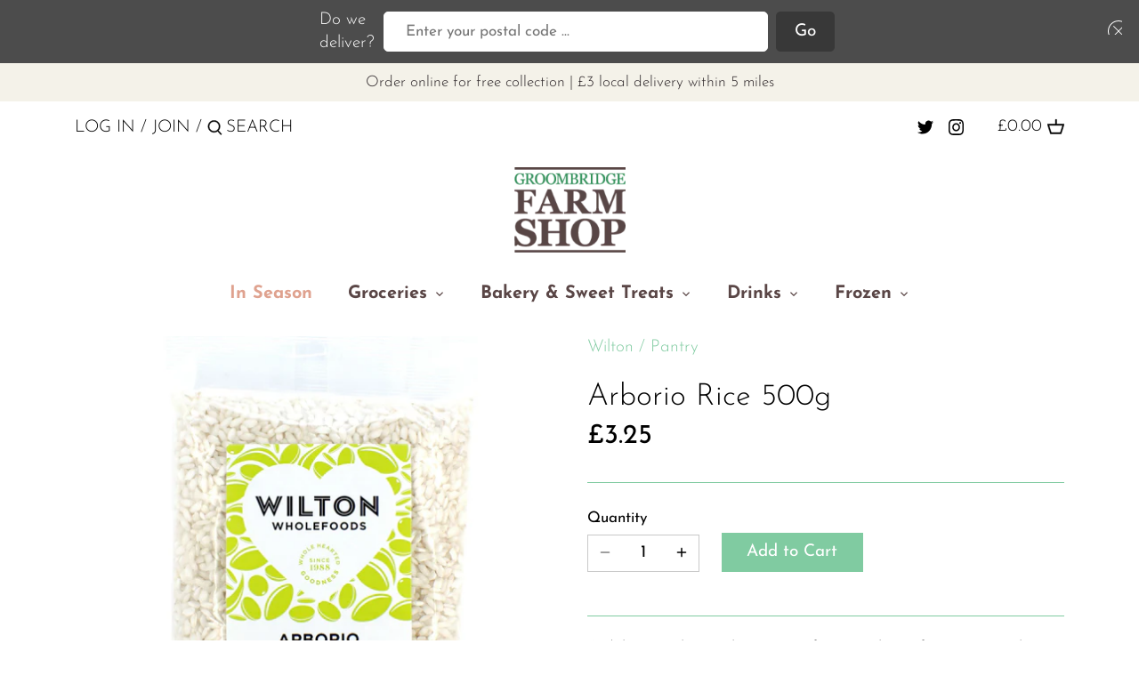

--- FILE ---
content_type: text/css
request_url: https://groombridgefarmshop.co.uk/cdn/shop/t/2/assets/styles.css?v=8693937486668919451762864109
body_size: 20469
content:
@charset "UTF-8";@font-face{font-family:Josefin Sans;font-weight:300;font-style:normal;font-display:swap;src:url(//groombridgefarmshop.co.uk/cdn/fonts/josefin_sans/josefinsans_n3.374d5f789b55dc43ab676daa4d4b2e3218eb6d25.woff2) format("woff2"),url(//groombridgefarmshop.co.uk/cdn/fonts/josefin_sans/josefinsans_n3.96e999b56a2455ae25366c2fa92b6bd8280af01a.woff) format("woff")}@font-face{font-family:Josefin Sans;font-weight:400;font-style:normal;font-display:swap;src:url(//groombridgefarmshop.co.uk/cdn/fonts/josefin_sans/josefinsans_n4.70f7efd699799949e6d9f99bc20843a2c86a2e0f.woff2) format("woff2"),url(//groombridgefarmshop.co.uk/cdn/fonts/josefin_sans/josefinsans_n4.35d308a1bdf56e5556bc2ac79702c721e4e2e983.woff) format("woff")}@font-face{font-family:Josefin Sans;font-weight:300;font-style:italic;font-display:swap;src:url(//groombridgefarmshop.co.uk/cdn/fonts/josefin_sans/josefinsans_i3.fa135db3a1aedba72fa0faddcfc63015a658db80.woff2) format("woff2"),url(//groombridgefarmshop.co.uk/cdn/fonts/josefin_sans/josefinsans_i3.7b6eb36e9626277bd8a95b07388a9e1123f85281.woff) format("woff")}@font-face{font-family:Josefin Sans;font-weight:400;font-style:italic;font-display:swap;src:url(//groombridgefarmshop.co.uk/cdn/fonts/josefin_sans/josefinsans_i4.a2ba85bff59cf18a6ad90c24fe1808ddb8ce1343.woff2) format("woff2"),url(//groombridgefarmshop.co.uk/cdn/fonts/josefin_sans/josefinsans_i4.2dba61e1d135ab449e8e134ba633cf0d31863cc4.woff) format("woff")}@font-face{font-family:Josefin Sans;font-weight:400;font-style:normal;font-display:swap;src:url(//groombridgefarmshop.co.uk/cdn/fonts/josefin_sans/josefinsans_n4.70f7efd699799949e6d9f99bc20843a2c86a2e0f.woff2) format("woff2"),url(//groombridgefarmshop.co.uk/cdn/fonts/josefin_sans/josefinsans_n4.35d308a1bdf56e5556bc2ac79702c721e4e2e983.woff) format("woff")}@font-face{font-family:Josefin Sans;font-weight:700;font-style:normal;font-display:swap;src:url(//groombridgefarmshop.co.uk/cdn/fonts/josefin_sans/josefinsans_n7.4edc746dce14b53e39df223fba72d5f37c3d525d.woff2) format("woff2"),url(//groombridgefarmshop.co.uk/cdn/fonts/josefin_sans/josefinsans_n7.051568b12ab464ee8f0241094cdd7a1c80fbd08d.woff) format("woff")}@font-face{font-family:Josefin Slab;font-weight:400;font-style:normal;font-display:swap;src:url(//groombridgefarmshop.co.uk/cdn/fonts/josefin_slab/josefinslab_n4.5eb436383dc79c43d62e801d55f2f91b003f4e44.woff2) format("woff2"),url(//groombridgefarmshop.co.uk/cdn/fonts/josefin_slab/josefinslab_n4.a98166462a52f87b8445073312a28c6c1ace7890.woff) format("woff")}/*! normalize.css v1.0.0 | MIT License | git.io/normalize */article,aside,details,figcaption,figure,footer,header,hgroup,nav,section,summary{display:block}audio,canvas,video{display:inline-block;*display: inline;*zoom: 1}audio:not([controls]){display:none;height:0}[hidden]{display:none}html{font-size:100%;-webkit-text-size-adjust:100%;-ms-text-size-adjust:100%}html,button,input,select,textarea{font-family:sans-serif}body{margin:0}a:active,a:hover{outline:0}h1,.product-title-row .product-price .current-price,.slide-overlay .line-1,.slide-overlay .line-2,#mobile-nav .nav-item,#mobile-nav .sub-nav-item,.added-notice .added-notice__price{font-size:2em;margin:.67em 0}h2,.product-block .price .amount{font-size:1.5em;margin:.83em 0}h3{font-size:1.17em;margin:1em 0}h4,blockquote,.tile-group .overlay .filter-group__caption,.cart-summary__subtotal .amount{font-size:1em;margin:1.33em 0}h5{font-size:.83em;margin:1.67em 0}h6{font-size:.75em;margin:2.33em 0}abbr[title]{border-bottom:1px dotted}b,strong{font-weight:700}blockquote{margin:1em 40px}dfn{font-style:italic}mark{background:#ff0;color:#000}p,pre{margin:1em 0}code,kbd,pre,samp{font-family:monospace,serif;_font-family:"courier new",monospace;font-size:1em}pre{white-space:pre;white-space:pre-wrap;word-wrap:break-word}q{quotes:none}q:before,q:after{content:"";content:none}small{font-size:75%}sub,sup{font-size:75%;line-height:0;position:relative;vertical-align:baseline}sup{top:-.5em}sub{bottom:-.25em}dl,menu,ol,ul{margin:1em 0}dd{margin:0 0 0 40px}menu,ol,ul{padding:0 0 0 40px}nav ul,nav ol{list-style:none;list-style-image:none}img{border:0;-ms-interpolation-mode:bicubic}svg:not(:root){overflow:hidden}figure{margin:0}form{margin:0}fieldset{border:1px solid #c0c0c0;margin:0 2px;padding:.35em .625em .75em}legend{border:0;padding:0;white-space:normal;*margin-left: -7px}button,input,select,textarea{font-size:100%;margin:0;vertical-align:baseline;*vertical-align: middle}button,input{line-height:normal}button,html input[type=button],input[type=reset],input[type=submit]{-webkit-appearance:button;cursor:pointer;*overflow: visible}button[disabled],input[disabled]{cursor:default}input[type=checkbox],input[type=radio]{box-sizing:border-box;padding:0;*height: 13px;*width: 13px}input[type=search]{-webkit-appearance:textfield;-moz-box-sizing:content-box;-webkit-box-sizing:content-box;box-sizing:content-box}input[type=search]::-webkit-search-cancel-button,input[type=search]::-webkit-search-decoration{-webkit-appearance:none}button::-moz-focus-inner,input::-moz-focus-inner{border:0;padding:0}textarea{overflow:auto;vertical-align:top}table{border-collapse:collapse;border-spacing:0}td{vertical-align:top}#cboxOverlay,#cboxWrapper,#colorbox{position:absolute;top:0;left:0;z-index:9999;overflow:hidden}#cboxWrapper{max-width:none}#cboxOverlay{position:fixed;width:100%;height:100%}#cboxBottomLeft,#cboxMiddleLeft{clear:left}#cboxContent{position:relative}#cboxLoadedContent{overflow:auto;-webkit-overflow-scrolling:touch}#cboxTitle{margin:0}#cboxLoadingGraphic,#cboxLoadingOverlay{position:absolute;top:0;left:0;width:100%;height:100%}#cboxClose,#cboxNext,#cboxPrevious,#cboxSlideshow{cursor:pointer;min-height:0;outline:none}.cboxPhoto{float:left;margin:auto;border:0;display:block;max-width:none;-ms-interpolation-mode:bicubic}.cboxIframe{width:100%;height:100%;display:block;border:0;padding:0;margin:0}#cboxContent,#cboxLoadedContent,#colorbox{box-sizing:content-box;-moz-box-sizing:content-box;-webkit-box-sizing:content-box}#cboxOverlay{background:#fff}#colorbox{outline:0}#cboxTopLeft{width:25px;height:25px;background:url(//groombridgefarmshop.co.uk/cdn/shop/t/2/assets/cbox_border1.png?v=113436874971659238651613486720) no-repeat 0 0}#cboxTopCenter{height:25px;background:url(//groombridgefarmshop.co.uk/cdn/shop/t/2/assets/cbox_border1.png?v=113436874971659238651613486720) repeat-x 0 -50px}#cboxTopRight{width:25px;height:25px;background:url(//groombridgefarmshop.co.uk/cdn/shop/t/2/assets/cbox_border1.png?v=113436874971659238651613486720) no-repeat -25px 0}#cboxBottomLeft{width:25px;height:25px;background:url(//groombridgefarmshop.co.uk/cdn/shop/t/2/assets/cbox_border1.png?v=113436874971659238651613486720) no-repeat 0 -25px}#cboxBottomCenter{height:25px;background:url(//groombridgefarmshop.co.uk/cdn/shop/t/2/assets/cbox_border1.png?v=113436874971659238651613486720) repeat-x 0 -75px}#cboxBottomRight{width:25px;height:25px;background:url(//groombridgefarmshop.co.uk/cdn/shop/t/2/assets/cbox_border1.png?v=113436874971659238651613486720) no-repeat -25px -25px}#cboxMiddleLeft{width:25px;background:url(//groombridgefarmshop.co.uk/cdn/shop/t/2/assets/cbox_border2.png?v=142803151667698387151613486720) repeat-y 0 0}#cboxMiddleRight{width:25px;background:url(//groombridgefarmshop.co.uk/cdn/shop/t/2/assets/cbox_border2.png?v=142803151667698387151613486720) repeat-y -25px 0}#cboxContent{background:#fff;overflow:hidden}.cboxIframe{background:#fff}#cboxError{padding:50px;border:1px solid #ccc}#cboxLoadedContent{margin-bottom:28px}#cboxTitle{position:absolute;bottom:0;left:0;text-align:center;width:100%;color:#999}#cboxCurrent{display:none!important;position:absolute;bottom:0;left:100px;color:#999}#cboxLoadingOverlay{background:#fff url(//groombridgefarmshop.co.uk/cdn/shop/t/2/assets/loading.gif?v=115678512110750922101613486723) no-repeat center 50px}#cboxClose,#cboxNext,#cboxPrevious,#cboxSlideshow{border:1px solid #eee;padding:4px;margin:0;overflow:visible;width:auto;background:#fff}#cboxClose:active,#cboxNext:active,#cboxPrevious:active,#cboxSlideshow:active{outline:0}#cboxSlideshow{position:absolute;bottom:0;right:42px;color:#444}#cboxPrevious{position:absolute;bottom:0;left:0;color:#444}#cboxNext{position:absolute;bottom:0;left:7.5em;color:#444}#cboxClose{position:absolute;bottom:0;right:0;display:block;color:#444}.cboxIE #cboxBottomCenter,.cboxIE #cboxBottomLeft,.cboxIE #cboxBottomRight,.cboxIE #cboxMiddleLeft,.cboxIE #cboxMiddleRight,.cboxIE #cboxTopCenter,.cboxIE #cboxTopLeft,.cboxIE #cboxTopRight{filter:progid:DXImageTransform.Microsoft.gradient(startColorstr=#00FFFFFF,endColorstr=#00FFFFFF)}#cboxClose:hover,#cboxNext:hover,#cboxPrevious:hover,#cboxSlideshow:hover{background:#f4f4f4}#cboxPrevious,#cboxNext,#cboxClose{border-color:#ddd;padding:.2em .6em;border-radius:3px}#cboxNext{left:5.5em}#cboxTopLeft,#cboxTopCenter,#cboxTopRight{height:10px}#cboxTopLeft,#cboxMiddleLeft,#cboxBottomLeft,#cboxTopRight,#cboxMiddleRight,#cboxBottomRight{width:10px}#cboxBottomLeft,#cboxBottomCenter,#cboxBottomRight{height:10px}#colorbox{border:1px solid rgba(0,0,0,.5)}#cboxOverlay{background-color:#000000b3}#cboxTopLeft,#cboxTopCenter,#cboxTopRight,#cboxMiddleLeft,#cboxMiddleRight,#cboxBottomLeft,#cboxBottomCenter,#cboxBottomRight,#cboxContent,#colorbox{background:#fff}#cboxLoadingOverlay{background-color:#fff}.slick-slider{position:relative;display:block;-moz-box-sizing:border-box;-webkit-box-sizing:border-box;box-sizing:border-box;-webkit-touch-callout:none;-webkit-user-select:none;-khtml-user-select:none;-moz-user-select:none;-ms-user-select:none;user-select:none;-ms-touch-action:pan-y;touch-action:pan-y;-webkit-tap-highlight-color:transparent}.slick-list{position:relative;overflow:hidden;display:block;margin:0;padding:0}.slick-list:focus{outline:none}.slick-list.dragging{cursor:pointer;cursor:hand}.slick-slider .slick-track,.slick-slider .slick-list{-webkit-transform:translate3d(0,0,0);-moz-transform:translate3d(0,0,0);-ms-transform:translate3d(0,0,0);-o-transform:translate3d(0,0,0);transform:translateZ(0)}.slick-track{position:relative;left:0;top:0;display:block}.slick-track:before,.slick-track:after{content:"";display:table}.slick-track:after{clear:both}.slick-loading .slick-track{visibility:hidden}.slick-slide{float:left;height:100%;min-height:1px;outline:none;display:none}[dir=rtl] .slick-slide{float:right}.slick-slide img{display:block}.slick-slide.slick-loading img{display:none}.slick-slide.dragging img{pointer-events:none}.slick-initialized .slick-slide{display:block}.slick-loading .slick-slide{visibility:hidden}.slick-vertical .slick-slide{display:block;height:auto;border:1px solid transparent}.slick-arrow.slick-hidden{display:none}.slick-loading .slick-list{background:#fff url(//groombridgefarmshop.co.uk/cdn/shop/t/2/assets/loading.gif?v=115678512110750922101613486723) center center no-repeat}.slick-prev,.slick-next{position:absolute;z-index:1;display:block;height:80px;width:80px;line-height:0px;font-size:0px;cursor:pointer;background:transparent;color:transparent;top:50%;-webkit-transform:translate(0,-50%);-ms-transform:translate(0,-50%);transform:translateY(-50%);transition:all .3s ease-in-out;padding:0;border:none;outline:none}.slick-prev:hover,.slick-prev:focus,.slick-next:hover,.slick-next:focus{outline:none;background:transparent;color:transparent}.slick-prev:hover:before,.slick-prev:focus:before,.slick-next:hover:before,.slick-next:focus:before{opacity:1}.slick-prev.slick-disabled:before,.slick-next.slick-disabled:before{opacity:.25}.slick-prev.focus-visible,.slick-next.focus-visible{outline:#000000 auto 1px;outline:-webkit-focus-ring-color auto 1px}.slick-prev svg,.slick-next svg{width:80px;height:80px;fill:#fff;opacity:.75;-webkit-filter:drop-shadow(0px 1px 1px rgba(0,0,0,.5));-moz-filter:drop-shadow(0px 1px 1px rgba(0,0,0,.5));-o-filter:drop-shadow(0px 1px 1px rgba(0,0,0,.5));-ms-filter:drop-shadow(0px 1px 1px rgba(0,0,0,.5));filter:drop-shadow(0px 1px 1px rgba(0,0,0,.5))}.slick-prev{left:-0px}[dir=rtl] .slick-prev{left:auto;right:-0px}.slick-prev:before{content:"<"}[dir=rtl] .slick-prev:before{content:">"}.slick-next{right:-0px}[dir=rtl] .slick-next{left:-0px;right:auto}.slick-next:before{content:">"}[dir=rtl] .slick-next:before{content:"<"}@media (min-width: 1000px){.slick-prev{opacity:0;margin-left:-80px}.slick-next{opacity:0;margin-right:-80px}.slick-slider:hover .slick-prev{opacity:1;margin-left:0}.slick-slider:hover .slick-next{opacity:1;margin-right:0}}.slick-slider--indented-side-icons .slick-list{margin-left:30px;margin-right:30px;transition:all .35s ease-out}.slick-slider--indented-side-icons.slick-slider--all-visible .slick-list{margin-left:0;margin-right:0}.slick-slider--indented-side-icons.slick-slider--all-visible .slick-prev,.slick-slider--indented-side-icons.slick-slider--all-visible .slick-next{opacity:0!important;pointer-events:none}.slick-slider--indented-side-icons .slick-prev,.slick-slider--indented-side-icons .slick-next{background:transparent;opacity:1;width:44px;height:44px}.slick-slider--indented-side-icons .slick-prev.slick-disabled,.slick-slider--indented-side-icons .slick-next.slick-disabled{opacity:.25}.slick-slider--indented-side-icons .slick-prev svg,.slick-slider--indented-side-icons .slick-next svg{fill:#000;-webkit-filter:none;-moz-filter:none;-o-filter:none;-ms-filter:none;filter:none;width:30px;height:30px}.slick-slider--indented-side-icons .slick-prev,.slick-slider--indented-side-icons:hover .slick-prev{margin-left:-16px}.slick-slider--indented-side-icons .slick-next,.slick-slider--indented-side-icons:hover .slick-next{margin-right:-16px}.slick-dots{list-style:none;text-align:center;margin:10px 0;padding:0;width:100%}.slick-dots li{position:relative;display:inline-block;height:20px;width:20px;margin:0 2px;padding:0;cursor:pointer}.slick-dots li button{border:0;background:transparent;display:block;height:20px;width:20px;outline:none;line-height:0px;font-size:0px;color:transparent;padding:5px;cursor:pointer}.slick-dots li button:hover,.slick-dots li button:focus{outline:none}.slick-dots li button:hover:before,.slick-dots li button:focus:before{opacity:1}.slick-dots li button:before{position:absolute;top:0;left:0;content:"\2022";width:20px;height:20px;font-family:Arial,sans-serif;font-size:44px;line-height:20px;text-align:center;color:#717373;opacity:.25;-webkit-font-smoothing:antialiased;-moz-osx-font-smoothing:grayscale}.slick-dots li.slick-active button:before{color:#717373;opacity:.75}*,*:before,*:after{-moz-box-sizing:border-box;-webkit-box-sizing:border-box;box-sizing:border-box}body:not(.tab-used) *:focus{outline:none}body{font-family:Josefin Sans,sans-serif;font-weight:300;font-style:normal;font-size:19px;line-height:1.4em;color:#000;-moz-font-feature-settings:"liga";-moz-osx-font-smoothing:grayscale;-webkit-font-feature-settings:"liga";-webkit-font-smoothing:antialiased}h1,.product-title-row .product-price .current-price,.slide-overlay .line-1,.slide-overlay .line-2,#mobile-nav .nav-item,#mobile-nav .sub-nav-item,.added-notice .added-notice__price,.h1{font-size:1.8em}h2,.product-block .price .amount,.h2{font-size:1.66667em}h3,.h3{font-size:1.53333em}h4,blockquote,.tile-group .overlay .filter-group__caption,.cart-summary__subtotal .amount,.h4{font-size:1.4em}h5,.h5{font-size:1.26667em}h6,.h6{font-size:1.13333em}h1,.product-title-row .product-price .current-price,.slide-overlay .line-1,.slide-overlay .line-2,#mobile-nav .nav-item,#mobile-nav .sub-nav-item,.added-notice .added-notice__price,h2,.product-block .price .amount,h3,h4,blockquote,.tile-group .overlay .filter-group__caption,.cart-summary__subtotal .amount,h5,h6{font-family:Josefin Sans,sans-serif;font-weight:400;font-style:normal;line-height:1.4em;color:#000;margin:0 0 .7em;padding:0}a{text-decoration:none;color:inherit;transition:background-color .12s,color .12s,border-color .12s}a:hover{color:#80cba1}a:hover svg,a:hover svg g{fill:#80cba1}a:hover .standard-link{border-bottom-color:#80cba180}a:focus{color:#80cba1}a svg,a svg g{transition:fill .12s}a .standard-link{transition:background-color .12s,color .12s,border-color .12s}.standard-link{border-bottom:1px solid rgba(0,0,0,.5)}.standard-link:hover{border-bottom-color:#80cba180}p{margin:0 0 1em}blockquote{position:relative;margin:1.5em 0;quotes:"\201c" "\201d";color:inherit;line-height:1.6em;text-align:inherit}blockquote:before{color:#000;content:open-quote}blockquote:after{color:#000;content:close-quote}blockquote :first-child{display:inline}blockquote :last-child{margin-bottom:0}input,textarea{font-family:inherit;font-size:1em;line-height:1.2em;color:#000;border:1px solid #c9c9c9;background:#fff;padding:9px .8em;max-width:100%;width:432px;min-height:32px;border-radius:0;-webkit-appearance:none}input[type=checkbox]{width:auto;height:auto;min-height:0;-webkit-appearance:checkbox}input[type=radio]{width:auto;height:auto;min-height:0;-webkit-appearance:radio}input[type=image]{background:transparent;border:none;padding:0;width:auto;height:auto;min-height:0}input[type=number]::-webkit-inner-spin-button,input[type=number]::-webkit-outer-spin-button{-webkit-appearance:none;margin:0}textarea{height:8em}select{cursor:pointer;max-width:100%}.pretty-select,.disclosure__toggle{display:inline-block;position:relative;border:1px solid #c9c9c9;background:#fff;color:#000;padding:0;text-align:left;width:210px;max-width:100%;vertical-align:middle;border-radius:0}.pretty-select.plaintext,.plaintext.disclosure__toggle{border:none;margin:0;padding:0;color:inherit;background:transparent;width:auto;vertical-align:top}.pretty-select.plaintext .text,.plaintext.disclosure__toggle .text{padding:0 1.2em 0 0}.pretty-select.plaintext svg,.plaintext.disclosure__toggle svg{right:0}.pretty-select .text,.disclosure__toggle .text{display:block;padding:9px 50px 9px .8em;font-size:1em;line-height:1.3em}.pretty-select .text .value,.disclosure__toggle .text .value{display:block;overflow:hidden}.pretty-select svg,.disclosure__toggle svg{position:absolute;right:15px;top:50%;margin-top:-.45em;z-index:1;font-size:1em;line-height:1em;fill:#000}.pretty-select select,.disclosure__toggle select{position:absolute;left:0;top:0;height:100%;width:100%;filter:alpha(opacity=0);opacity:0;z-index:15;cursor:pointer;-webkit-appearance:menulist-button;-moz-appearance:menulist-button;appearance:menulist-button}.pretty-select select.focus-visible~.text,.disclosure__toggle select.focus-visible~.text,.pretty-select select:focus~.text,.disclosure__toggle select:focus~.text{outline:#000000 auto 1px;outline:-webkit-focus-ring-color auto 1px}.pretty-select-wide .pretty-select,.pretty-select-wide .disclosure__toggle{display:block;width:auto}label,.cart-items__heading,.product-section legend{display:block;color:#000;font-size:90%;line-height:1.2em;font-weight:400;margin:0 0 .5em}button,input[type=submit],.btn,.account-area .action_link,.giant-round-button,.big-round-button,.button{-webkit-appearance:none;display:inline-block;background:#80cba1;color:#fff;border:2px solid #80cba1;height:auto;width:auto;padding:9px 1.4em;font-family:inherit;font-size:1em;line-height:1.2em;font-weight:400;vertical-align:middle;text-align:center;border-radius:0;transition:opacity .2s,background-color .15s,border-color .15s}button.plain-text,input[type=submit].plain-text,.btn.plain-text,.account-area .plain-text.action_link,.plain-text.giant-round-button,.plain-text.big-round-button,.button.plain-text{font-family:Josefin Sans,sans-serif;font-weight:300;font-style:normal;font-size:19px;line-height:1.1em;text-transform:none;padding:0;color:inherit;background:transparent;border:none;vertical-align:baseline}button.plain-text:hover,button.plain-text:focus,input[type=submit].plain-text:hover,input[type=submit].plain-text:focus,.btn.plain-text:hover,.account-area .plain-text.action_link:hover,.plain-text.giant-round-button:hover,.plain-text.big-round-button:hover,.btn.plain-text:focus,.account-area .plain-text.action_link:focus,.plain-text.giant-round-button:focus,.plain-text.big-round-button:focus,.button.plain-text:hover,.button.plain-text:focus{background:transparent;color:inherit}button.alt,button.btn--secondary,input[type=submit].alt,input[type=submit].btn--secondary,.btn.alt,.account-area .alt.action_link,.alt.giant-round-button,.alt.big-round-button,.btn.btn--secondary,.account-area .btn--secondary.action_link,.btn--secondary.giant-round-button,.btn--secondary.big-round-button,.button.alt,.button.btn--secondary{background:#fff;color:#80cba1}button.alt:hover,button.btn--secondary:hover,input[type=submit].alt:hover,input[type=submit].btn--secondary:hover,.btn.alt:hover,.account-area .alt.action_link:hover,.alt.giant-round-button:hover,.alt.big-round-button:hover,.btn.btn--secondary:hover,.account-area .btn--secondary.action_link:hover,.btn--secondary.giant-round-button:hover,.btn--secondary.big-round-button:hover,.button.alt:hover,.button.btn--secondary:hover{background:#f2faf6;color:#80cba1}button.alt svg,button.btn--secondary svg,input[type=submit].alt svg,input[type=submit].btn--secondary svg,.btn.alt svg,.account-area .alt.action_link svg,.alt.giant-round-button svg,.alt.big-round-button svg,.btn.btn--secondary svg,.account-area .btn--secondary.action_link svg,.btn--secondary.giant-round-button svg,.btn--secondary.big-round-button svg,.button.alt svg,.button.btn--secondary svg{display:inline-block;fill:currentColor}button.wide,input[type=submit].wide,.btn.wide,.account-area .wide.action_link,.wide.giant-round-button,.wide.big-round-button,.button.wide{width:100%}button:hover,button:focus,input[type=submit]:hover,input[type=submit]:focus,.btn:hover,.account-area .action_link:hover,.giant-round-button:hover,.big-round-button:hover,.btn:focus,.account-area .action_link:focus,.giant-round-button:focus,.big-round-button:focus,.button:hover,.button:focus{border-color:#a4dabc;background:#a4dabc;color:#fff}button a,button a:hover,input[type=submit] a,input[type=submit] a:hover,.btn a,.account-area .action_link a,.giant-round-button a,.big-round-button a,.btn a:hover,.account-area .action_link a:hover,.giant-round-button a:hover,.big-round-button a:hover,.button a,.button a:hover{color:#fff}button .icon svg,input[type=submit] .icon svg,.btn .icon svg,.account-area .action_link .icon svg,.giant-round-button .icon svg,.big-round-button .icon svg,.button .icon svg{vertical-align:top;fill:#fff}button .icon.icon--large,input[type=submit] .icon.icon--large,.btn .icon.icon--large,.account-area .action_link .icon.icon--large,.giant-round-button .icon.icon--large,.big-round-button .icon.icon--large,.button .icon.icon--large{display:inline-block;margin-bottom:-8px}button .icon.icon--large svg,input[type=submit] .icon.icon--large svg,.btn .icon.icon--large svg,.account-area .action_link .icon.icon--large svg,.giant-round-button .icon.icon--large svg,.big-round-button .icon.icon--large svg,.button .icon.icon--large svg{position:relative;width:24px;height:24px;top:-4px}button[disabled],button[disabled]:hover,input[type=submit][disabled],input[type=submit][disabled]:hover,.btn.alt[disabled],.account-area .alt.action_link[disabled],.alt.giant-round-button[disabled],.alt.big-round-button[disabled],.btn.alt[disabled]:hover,.account-area .alt.action_link[disabled]:hover,.alt.giant-round-button[disabled]:hover,.alt.big-round-button[disabled]:hover{color:#fff;background:#999;border-color:#999}hr{border:none;width:100%;color:transparent;border-bottom:1px solid #80cba1;height:9px;margin:1em 0}ul.plain{padding:0}ul.plain li{list-style:none}ul.inline li{display:inline}ul.inline.list-divide li{margin-right:1.25em}ul.inline.list-divide li:last-child{margin-right:0}.rte{zoom:1;line-height:1.6em;word-wrap:break-word}.rte:before{content:"";display:table}.rte:after{content:"";display:table;clear:both}.rte h1,.rte .product-title-row .product-price .current-price,.product-title-row .product-price .rte .current-price,.rte .slide-overlay .line-1,.slide-overlay .rte .line-1,.rte .slide-overlay .line-2,.slide-overlay .rte .line-2,.rte #mobile-nav .nav-item,#mobile-nav .rte .nav-item,.rte #mobile-nav .sub-nav-item,#mobile-nav .rte .sub-nav-item,.rte .added-notice .added-notice__price,.added-notice .rte .added-notice__price,.rte h2,.rte .product-block .price .amount,.product-block .price .rte .amount,.rte h3,.rte h4,.rte blockquote,.rte .tile-group .overlay .filter-group__caption,.tile-group .overlay .rte .filter-group__caption,.rte .cart-summary__subtotal .amount,.cart-summary__subtotal .rte .amount,.rte h5,.rte h6{margin-top:1em;margin-bottom:1em}.rte img{vertical-align:baseline}.rte a{color:#80cba1}.rte a:hover{color:#43a26d}.rte>p:last-child{margin-bottom:0}.rte tr{border-top:1px solid #bfbfbf}.rte tr:first-child{border-top:none}.rte tr:first-child th{border-bottom:2px solid #bfbfbf}.rte th{text-align:left}.rte td,.rte th{border-left:1px solid #bfbfbf;padding:.4em .6em}.rte td:first-child,.rte th:first-child{border-left:none}.rte tfoot{border-top:2px solid #bfbfbf}img,iframe{max-width:100%}img{height:auto;vertical-align:top}svg{width:16px;height:16px;fill:#000;vertical-align:middle;transition:fill .1s}svg g{fill:#000;transition:fill .1s}.container{margin:0 auto;max-width:1764px;width:90%;padding-left:20px;padding-right:20px}.reading-column{margin-left:auto;margin-right:auto;width:800px;max-width:100%}.small-form-column{margin-left:auto;margin-right:auto;width:432px;max-width:100%}.story-container{margin-left:auto;margin-right:auto;width:1000px;max-width:90%;padding-left:20px;padding-right:20px}.row{zoom:1;margin-left:-20px;margin-right:-20px}.row:before{content:"";display:table}.row:after{content:"";display:table;clear:both}.column{float:left;padding-left:20px;padding-right:20px}.column.half{width:50%}.column.quarter{width:25%}.column.three-quarters{width:75%}.column.third{width:33.33333%}.column.two-thirds{width:66.666%}.column.fifth{width:20%}.column.four-fifths{width:80%}.column.full{width:100%}.column.flex.max-cols-6{width:16.66666%}.column.flex.max-cols-5{width:20%}.column.flex.max-cols-4{width:25%}.column.flex.max-cols-3{width:33.33333%}.column.flex.max-cols-2{width:50%}.column.bleed{padding-left:0;padding-right:0}.first-in-row{clear:left}.flexbox-grid{display:flex;flex-wrap:wrap}.flex-grow{flex-grow:1}.align-self-end{align-self:flex-end}.grid .column{margin-bottom:30px}.grid .column.half:nth-child(odd),.grid .column.flex.max-cols-2:nth-child(odd){clear:left}.grid .column.third:nth-child(3n+1),.grid .column.flex.max-cols-3:nth-child(3n+1){clear:left}.grid .column.quarter:nth-child(4n+1),.grid .column.flex.max-cols-4:nth-child(4n+1){clear:left}.grid .column.fifth:nth-child(5n+1),.grid .column.flex.max-cols-5:nth-child(5n+1){clear:left}.grid .column.flex.max-cols-6:nth-child(6n+1){clear:left}.row.one-row .column{margin-bottom:0}.row--simple-valign{display:flex;align-items:center}.mobile,.mobile-inline,.mobile-flex{display:none!important}.product-grid.grid{display:flex;flex-wrap:wrap;margin-left:-10px;margin-right:-10px;margin-bottom:calc(3.5em - 30px)}.product-grid.grid .column{margin-bottom:0;padding-bottom:30px;padding-left:10px;padding-right:10px;min-width:175px;flex:1 0 auto}.product-grid.grid .product-block--flex-spacer{margin-bottom:0!important;padding-bottom:0!important;border:0!important;box-shadow:none!important}@media (max-width: 900px){.product-grid.grid{margin-left:-8px;margin-right:-8px}.product-grid.grid .column{padding-left:8px;padding-right:8px}}@media (max-width: 767px){.product-grid.grid{margin-left:-10px;margin-right:-10px}.product-grid.grid .column{padding-left:10px;padding-right:10px;min-width:0}}@media (max-width: 1250px){.column.flex.max-cols-6{width:25%}.grid .column.flex.max-cols-6:nth-child(6n+1){clear:none}.grid .column.flex.max-cols-6:nth-child(4n+1){clear:left}.row.one-row .column.flex.max-cols-6:nth-child(n+5){display:none}}@media (max-width: 960px){.column.flex.max-cols-5{width:33.33333%}.grid .column.flex.max-cols-5:nth-child(5n+1){clear:none}.grid .column.flex.max-cols-5:nth-child(3n+1){clear:left}.column.flex.max-cols-4{width:33.33333%}.grid .column.flex.max-cols-4:nth-child(4n+1){clear:none}.grid .column.flex.max-cols-4:nth-child(3n+1){clear:left}.column.flex.max-cols-3,.column.flex.max-cols-2{width:50%}.grid .column.flex.max-cols-3:nth-child(3n+1),.grid .column.flex.max-cols-2:nth-child(3n+1){clear:none}.grid .column.flex.max-cols-3:nth-child(odd),.grid .column.flex.max-cols-2:nth-child(odd){clear:left}.row.one-row .column.flex.max-cols-3:nth-child(n+3),.row.one-row .column.flex.max-cols-4:nth-child(n+4),.row.one-row .column.flex.max-cols-5:nth-child(n+5){display:none}}@media (max-width: 767px){.mobile{display:block!important}.mobile-inline{display:inline!important}.mobile-flex{display:flex!important}.container{width:auto}.column{margin-bottom:20px}.column.no-mobile-margin{margin-bottom:0}.column.half,.column.third,.column.two-thirds,.column.quarter,.column.fifth,.column.four-fifths,.column.flex.max-cols-2{width:100%}.grid .column.half:nth-child(odd),.grid .column.third:nth-child(odd),.grid .column.two-thirds:nth-child(odd),.grid .column.quarter:nth-child(odd),.grid .column.fifth:nth-child(odd),.grid .column.four-fifths:nth-child(odd),.grid .column.flex.max-cols-2:nth-child(odd){clear:none}.column.flex.min-cols-2,.column.flex.max-cols-4,.column.flex.max-cols-5,.column.flex.max-cols-6{width:calc(50% - 1px)}.grid .column.flex.min-cols-2:nth-child(3n+1),.grid .column.flex.min-cols-2:nth-child(4n+1),.grid .column.flex.max-cols-4:nth-child(3n+1),.grid .column.flex.max-cols-4:nth-child(4n+1),.grid .column.flex.max-cols-5:nth-child(3n+1),.grid .column.flex.max-cols-5:nth-child(4n+1),.grid .column.flex.max-cols-6:nth-child(3n+1),.grid .column.flex.max-cols-6:nth-child(4n+1){clear:none}.grid .column.flex.min-cols-2:nth-child(odd),.grid .column.flex.max-cols-4:nth-child(odd),.grid .column.flex.max-cols-5:nth-child(odd),.grid .column.flex.max-cols-6:nth-child(odd){clear:left}.row.one-row .column.flex.max-cols-4:nth-child(n+3),.row.one-row .column.flex.max-cols-5:nth-child(n+3),.row.one-row .column.flex.max-cols-6:nth-child(n+3){display:none}.column.three-quarters{width:100%}.row--simple-valign{display:block;align-items:flex-start}.row--simple-mobile-reverse{display:flex;flex-wrap:wrap}.row--simple-mobile-reverse>.column:first-child{order:2}.row--simple-mobile-reverse>.column:nth-child(2){order:1}}@media screen and (max-width: 479px){.column.quarter,.column.fifth,.column.flex.max-cols-6,.column.flex.max-cols-5,.column.flex.max-cols-4,.column.flex.max-cols-3{float:none;width:100%}.column.min-cols-2,.column.flex.min-cols-2{float:left;width:50%}.grid .column.min-cols-2:nth-child(odd),.grid .column.flex.min-cols-2:nth-child(odd){clear:left}.links-row .back-link{display:block;margin:0 0 1em}}.clearfix,.cf{zoom:1}.clearfix:before,.cf:before{content:"";display:table}.clearfix:after,.cf:after{content:"";display:table;clear:both}.beside-svg{vertical-align:middle}.hidden{display:none!important}.align-center,.align-centre{text-align:center}.align-right,.align-right-desktop{text-align:right}.visually-hidden{position:absolute!important;overflow:hidden;clip:rect(0 0 0 0);height:1px;width:1px;margin:-1px;padding:0;border:0}.skip-link:focus{position:absolute!important;overflow:auto;clip:auto;width:auto;height:auto;margin:0;color:#26262c;background-color:#fdfdfa;padding:10px;z-index:10000;transition:none}.no-margin{margin:0}body.cc-popup-no-scroll{overflow:hidden}.popup-scrollbar-measure{position:absolute;top:-9999px;width:50px;height:50px;overflow:scroll;pointer-events:none}.cc-popup{position:fixed;display:flex;height:100%;width:100%;top:0;left:0;z-index:997;transition:opacity .15s,visibility .15s;opacity:0;visibility:hidden;pointer-events:none}.cc-popup.cc-popup--center{justify-content:center;align-items:center}.cc-popup.cc-popup--center .cc-popup-modal{transform:translate3d(0,60px,0)}.cc-popup.cc-popup--bottom-left,.cc-popup.cc-popup--bottom-right{align-items:flex-end}.cc-popup.cc-popup--bottom-left{justify-content:flex-start}.cc-popup.cc-popup--bottom-left .cc-popup-modal{transform:translate3d(-60px,0,0)}.cc-popup.cc-popup--bottom-right{justify-content:flex-end}.cc-popup.cc-popup--bottom-right .cc-popup-modal{transform:translate3d(60px,0,0)}.cc-popup.cc-popup--right{justify-content:flex-end}.cc-popup.cc-popup--right .cc-popup-modal{transform:translate3d(60px,0,0);width:100%;min-width:0;overflow:auto}@media (min-width: 768px){.cc-popup.cc-popup--right .cc-popup-modal{width:400px}}.cc-popup.cc-popup--visible{visibility:visible;opacity:1;pointer-events:auto}.cc-popup.cc-popup--visible .cc-popup-modal{transform:translateZ(0)}.cc-popup .cc-popup-background{position:absolute;top:0;bottom:0;left:0;right:0;background:#0000004d;z-index:998}.cc-popup .cc-popup-modal{position:relative;z-index:999;transition:transform .25s;overflow:hidden;background-color:#fff;color:#222}.cc-popup .cc-popup-container{display:flex}.cc-popup .cc-popup-container .cc-popup-title{color:#222}.cc-popup .cc-popup-close{position:absolute;right:3px;top:3px;width:44px;height:44px;padding:7px;min-width:auto;background-color:transparent;border:none;box-shadow:none}.cc-popup .cc-popup-close svg{stroke:#222;stroke-width:2px}.cc-popup .cc-popup-image .rimage-background{height:100%}.cc-popup .cc-popup-column{height:100%;display:flex;flex-direction:column;justify-content:center}.store-availability-container-outer.store-availability-initialized{transition:height .3s;overflow:hidden}.store-availability-container{padding:1em 0;transition:opacity .3s}.store-availability-loading .store-availability-container{pointer-events:none;opacity:.4;transition-delay:.4s}.payment-and-quantity--buttons-active~[data-store-availability-container] .store-availability-container{padding-bottom:1.5em}.store-availability-container small{font-size:.85em}.store-availability-container .store-availability-small-text{margin-bottom:.85em}.store-availability-container .store-availability-information{display:flex}.store-availability-container .store-availability-information .store-availability-icon{padding-right:10px;position:relative;top:-1px}.store-availability-container .store-availability-information .store-availability-icon svg{height:16px;width:16px}.store-availability-container .store-availability-information .store-availability-icon.store-availability-icon--available{color:#108043}.store-availability-container .store-availability-information .store-availability-icon.store-availability-icon--unavailable{color:#de3618}.store-availability-container .store-availability-information .store-availability-information__stores{margin-top:.5em}.store-availability-container .store-availability-information .store-availability-information__title,.store-availability-container .store-availability-information .store-availability-information__stores,.store-availability-container .store-availability-information .store-availability-information__stock{margin-bottom:0}.store-availability-container .store-availability-information .store-availability-information__title,.store-availability-container .store-availability-information .store-availability-information__stock{margin-top:0}.store-availability-container .store-availability-information .store-availability-information__title strong{font-weight:600}.store-availabilities-modal{z-index:99999}.store-availabilities-modal small{font-size:.85em}.store-availabilities-modal .store-availability-small-text{margin-bottom:.85em}.store-availabilities-modal .cc-icon-available{color:#108043}.store-availabilities-modal .cc-icon-unavailable{color:#de3618}.store-availabilities-modal .cc-popup-close,.store-availabilities-modal .cc-popup-close:hover{color:#000!important}.store-availabilities-modal .cc-popup-close svg{stroke:#000!important}.store-availabilities-modal .cc-popup-close svg:hover{stroke:#000!important}.store-availabilities-modal .cc-popup-modal{background-color:#fff;color:#000}.store-availabilities-modal .cc-popup-modal .cc-popup-content{text-align:left}.store-availabilities-modal .cc-popup-modal .cc-popup-content button{white-space:nowrap}.store-availabilities-modal .cc-popup-modal .cc-popup-content .cc-popup-text{margin-bottom:1em;padding-right:20px}.store-availabilities-modal .cc-popup-modal .cc-popup-content .cc-popup-text .store-availabilities-modal__product-title{margin-bottom:0;text-align:left;color:#000}.store-availabilities-modal .cc-popup-modal .cc-popup-content .store-availability-list__item{margin-top:1em}.store-availabilities-modal .cc-popup-modal .cc-popup-content .store-availability-list__item:before{content:"";display:inline-block;background-color:#80cba1;width:100%;height:1px;margin-bottom:1em;margin-top:.5em}.store-availabilities-modal .cc-popup-modal .cc-popup-content .store-availability-list__item address{font-style:normal}.store-availabilities-modal .cc-popup-modal .cc-popup-content .store-availability-list__item a{color:#80cba1}.store-availabilities-modal .cc-popup-modal .cc-popup-content .store-availability-list__item .store-availability-list__location{display:flex}.store-availabilities-modal .cc-popup-modal .cc-popup-content .store-availability-list__item .store-availability-list__location .store-availability-list__location__text{flex:1;margin-bottom:.2em}.store-availabilities-modal .cc-popup-modal .cc-popup-content .store-availability-list__item .store-availability-list__location .store-availability-list__location__text strong{font-weight:600}.store-availabilities-modal .cc-popup-modal .cc-popup-content .store-availability-list__item .store-availability-list__location .store-availability-list__location__distance{visibility:hidden;opacity:0;margin-bottom:0;transition:visibility .4s,opacity .4s}.store-availabilities-modal .cc-popup-modal .cc-popup-content .store-availability-list__item .store-availability-list__location .store-availability-list__location__distance.-in{opacity:1;visibility:visible}.store-availabilities-modal .cc-popup-modal .cc-popup-content .store-availability-list__item .store-availability-list__location .store-availability-list__location__distance svg{position:relative;height:11px;width:11px}.store-availabilities-modal .cc-popup-modal .cc-popup-content .store-availability-list__item .store-availability-list__invalid_address svg{height:14px;width:14px}.store-availabilities-modal .cc-popup-modal .cc-popup-content .store-availability-list__item .cc-icon-available,.store-availabilities-modal .cc-popup-modal .cc-popup-content .store-availability-list__item .cc-icon-unavailable{display:inline-block}.store-availabilities-modal .cc-popup-modal .cc-popup-content .store-availability-list__item .cc-icon-available svg,.store-availabilities-modal .cc-popup-modal .cc-popup-content .store-availability-list__item .cc-icon-unavailable svg{height:13px;width:13px}@media (min-width: 768px){.store-availabilities-modal .cc-popup-modal .cc-popup-content .store-availability-list__item .store-availability-list__phone--mobile{display:none}}.store-availabilities-modal .cc-popup-modal .cc-popup-content .store-availability-list__item .store-availability-list__phone--desktop{display:none}@media (min-width: 768px){.store-availabilities-modal .cc-popup-modal .cc-popup-content .store-availability-list__item .store-availability-list__phone--desktop{display:block}}.cc-popup.cc-popup--bottom-left,.cc-popup.cc-popup--bottom-right{padding:30px}.cc-popup .cc-popup-background{z-index:9998}.cc-popup .cc-popup-modal{background-color:#fff;width:40vw;min-width:500px;z-index:9999}.cc-popup .cc-popup-container{flex-direction:column}.cc-popup .cc-popup-image{width:100%;padding:30px 30px 0}.cc-popup .cc-popup-content{padding:30px;text-align:center}.cc-popup .social-links__list{margin-top:30px;justify-content:center}.cc-popup .social-links__list a{color:inherit}.cc-popup .cc-popup-close{z-index:1;color:#000}.cc-popup .cc-popup-close svg{stroke:#000;height:26px;width:26px}.cc-popup .cc-popup-modal--has-image .cc-popup-close{top:28px;right:28px}.cc-popup .cc-popup-modal--has-image .cc-popup-close svg{stroke:#fff;filter:drop-shadow(2px 2px 2px rgba(0,0,0,.5))}.cc-popup .cc-popup-form__inputs{display:flex;margin-top:30px;border:1px solid #80cba1;border-radius:0}.cc-popup .cc-popup-form__input-wrapper{flex-grow:1}.cc-popup .cc-popup-form-input{width:100%;font-size:16px;border:transparent;background:transparent;border-radius:0;padding-left:1.5em}.cc-popup .cc-popup-form-submit{border-radius:0}@media (max-width: 767px){.cc-popup .cc-popup-modal{min-width:400px}}@media (max-width: 479px){.cc-popup.cc-popup--center,.cc-popup.cc-popup--bottom-left,.cc-popup.cc-popup--bottom-right{justify-content:center;align-items:center;padding:10px;overflow:scroll}.cc-popup .cc-popup-modal{width:100%;min-width:100%;border-radius:0}.cc-popup .cc-popup-content{padding:20px}.cc-popup .cc-popup-image{padding:20px 20px 0}}.template-giftcard{background:#fff;text-align:center;padding:15px 0}.giftcard{margin:15px auto;max-width:500px;padding:20px}.giftcard__illustration{position:relative;margin:20px 0;overflow:hidden;border-radius:0}.giftcard__illustration img{display:block}.giftcard__code{background:#fff;border-radius:0;color:#484848;position:absolute;bottom:10%;right:50%;transform:translate(50%);padding:10px 20px;font-size:22px;line-height:1em;white-space:nowrap}.giftcard-qr-row{margin:15px 0}.giftcard-qr{display:inline-block;background:#fff;padding:10px;border:1px solid rgba(0,0,0,.1);overflow:hidden;border-radius:0}.giftcard-qr img{display:block;margin:0 auto}.giftcard-apple-wallet{margin:15px 0}.apple-wallet-image{display:block;margin:0 auto}.giftcard-button-row{display:flex;justify-content:space-between;align-items:center;margin-top:15px}.print-giftcard svg{margin-left:-5px;margin-right:5px;fill:none!important;stroke:currentColor!important;stroke-width:2!important}@media print{@page{margin:.5cm}p{orphans:3;widows:3}html,body{background-color:#fff;color:#000}.print-giftcard,.apple-wallet,.btn,.account-area .action_link,.giant-round-button,.big-round-button{display:none}}.account-area{overflow:auto}.account-area h1,.account-area .product-title-row .product-price .current-price,.product-title-row .product-price .account-area .current-price,.account-area .slide-overlay .line-1,.slide-overlay .account-area .line-1,.account-area .slide-overlay .line-2,.slide-overlay .account-area .line-2,.account-area #mobile-nav .nav-item,#mobile-nav .account-area .nav-item,.account-area #mobile-nav .sub-nav-item,#mobile-nav .account-area .sub-nav-item,.account-area .added-notice .added-notice__price,.added-notice .account-area .added-notice__price,.account-area h2,.account-area .product-block .price .amount,.product-block .price .account-area .amount,.account-area h3,.account-area h4,.account-area blockquote,.account-area .tile-group .overlay .filter-group__caption,.tile-group .overlay .account-area .filter-group__caption,.account-area .cart-summary__subtotal .amount,.cart-summary__subtotal .account-area .amount,.account-area h5,.account-area h6{margin-top:1em}.account-area .customer_address_table td{padding:.4em .1em}.account-area .action_bottom{margin-top:1em}.account-area .action_add{margin-bottom:30px}.account-area .action_add.form-open{opacity:.6}.more-link{display:inline-block;color:#80cba1;margin:1em 0;padding:0 0 .2em}.more-link:after{content:"";display:block;margin-top:.2em;border-bottom:1px solid rgba(128,203,161,.5);transition:all .1s ease-in-out}.more-link:hover:after{border-bottom-color:#80cba1}.hash-link{display:inline-block;color:#80cba1}.hash-link svg{fill:#80cba1}.feature-col{color:#80cba1}.feature-col a:hover{color:#43a26d}.social-links{margin:0}.social-links .social-links__list{padding:0;margin:0}.social-links li{display:inline-block;margin:0 .3em .5em}.social-links li:last-child{margin-right:0}.social-links a{display:inline-block}.social-links a:hover{opacity:.8}.social-links svg{width:17.1px;height:17.1px;overflow:visible}.social-links svg,.social-links svg g{fill:currentColor}.social-links img{width:auto;height:19px;vertical-align:middle;max-width:none}.border-bottom{border-bottom:1px solid #80cba1}.border-top,.page-footer{border-top:1px solid #80cba1}.border-left{border-left:1px solid #80cba1}.border-right{border-right:1px solid #80cba1}.toolbar{display:flex;text-transform:uppercase;font-size:1em;line-height:36px;padding:.5em 0}.toolbar.docked{display:none;position:fixed;left:0;top:0;width:100%;z-index:90000;background:#fff}.show-mobile-nav .toolbar.docked,.show-cart-summary .toolbar.docked{cursor:pointer}.toolbar-links{flex:1 0 auto;white-space:nowrap}.toolbar-links>*{vertical-align:middle}.toolbar-cart{margin-left:2em;line-height:38px}.toolbar-social{position:relative;line-height:38px}.toolbar-social .social-links{position:absolute;white-space:nowrap;right:0}.search-form{display:inline-block;position:relative;z-index:1}.search-form input{position:relative;z-index:1;-moz-box-sizing:content-box;-webkit-box-sizing:content-box;box-sizing:content-box;border:1px solid transparent;background:transparent;margin-top:-1px;padding:1px 10px 0 20px;width:180px;height:38px;font:inherit;font-size:19px;line-height:38px;color:inherit;text-transform:none;transition:all .4s;border-radius:0}.search-form input:focus{outline:none;box-shadow:none}.search-form input::-webkit-input-placeholder{font:inherit;color:inherit;text-transform:uppercase;opacity:1}.search-form input:-moz-placeholder{font:inherit;color:inherit;text-transform:uppercase;opacity:1}.search-form input::-moz-placeholder{font:inherit;color:inherit;text-transform:uppercase;opacity:1}.search-form input:-ms-input-placeholder{font:inherit;color:inherit;text-transform:uppercase;opacity:1}.search-form button{cursor:pointer;position:absolute;z-index:2;top:50%;left:0;padding:5px 0 6px;margin:-14px 0 0;border:none;background:transparent;color:inherit;transition:all .4s}.search-form button svg{width:17px;height:17px;vertical-align:top}.search-form:after{content:"";pointer-events:none;position:absolute;top:0;left:0;height:100%;width:100%;opacity:0;background:#fff;border:1px solid rgba(50,50,50,.2);transform:scaleX(.9);border-radius:0;transform-origin:top left;transition:all .4s}.toolbar .search-form.focus input,.toolbar .search-form.focus button{transform:translate3d(10px,0,0)}.toolbar .search-form.focus:after{opacity:1;transform:scaleX(1)}.toolbar-cart{position:relative;white-space:nowrap}.toolbar-cart .current-cart{display:inline-block}.toolbar-cart .current-cart small{font-size:1em}.toolbar-cart .pretty-select,.toolbar-cart .disclosure__toggle{margin-left:.5em}.current-cart-icon{position:relative;top:-1px;display:inline-block;line-height:19px}.current-cart-icon svg{width:19px;height:19px}.current-cart-count{position:absolute;top:0;right:-4px;min-width:12px;padding:1px;font-size:8px;line-height:1em;text-align:center;border-radius:100%;background:#fff;color:#000;border:1px solid #000000;box-shadow:0 0 0 1px #fff}.main-nav{position:relative;font-family:Josefin Sans,sans-serif;font-weight:700;font-style:normal;font-size:20px}.main-nav ul,.main-nav li{margin:0;padding:0;list-style:none}.main-nav .nav-item{display:inline-block}.main-nav .nav-item .nav-item-link{display:inline-block;padding:.5em 1em .9em;line-height:1.1em;color:#5a4646;position:relative}.main-nav .nav-item .nav-item-link:focus{color:#dfa28f}.main-nav .nav-item .nav-item-link svg{fill:currentColor;position:absolute;right:-2px;top:1.11em;margin-top:-8px}.main-nav .nav-item:hover>.nav-item-link{color:#dfa28f}.no-js .main-nav .nav-item.drop-norm:hover>.sub-nav,.main-nav .nav-item.drop-norm.open>.sub-nav{display:block}.no-js .main-nav .nav-item.drop-uber:hover>.sub-nav,.main-nav .nav-item.drop-uber.open>.sub-nav{display:flex}.main-nav .sub-nav{display:none;position:absolute;z-index:2;left:0;top:100%;background:#fff;text-align:left;font-size:19px;line-height:1.4em;transition:opacity .15s ease,visibility .15s ease;padding:calc(25px - .4em) 25px 0 0}.main-nav .sub-nav a{display:block}.main-nav .sub-nav a:hover,.main-nav .sub-nav a:focus{color:#dfa28f}.main-nav .sub-nav a:hover svg,.main-nav .sub-nav a:focus svg{fill:#dfa28f}.main-nav .sub-nav h6{display:inline-block;margin:1em 0 .5em;color:#5a4646}.main-nav .sub-nav .sub-nav-item-link{display:block;padding:.4em 0;line-height:1.3em;color:#80cba1}.main-nav .sub-nav .sub-nav-item-link svg{fill:#80cba1}.main-nav .sub-nav .sub-nav-item--expanded>.sub-nav-item-link svg{transform:rotate(180deg)}.main-nav .sub-nav .sub-sub-nav-list{display:none;margin-left:.5em;padding-left:.75em;border-left:1px solid #dff2e8}.main-nav .sub-nav-item.active>a{color:#dfa28f}.main-nav .sub-nav-item-image{margin-bottom:.5em}.main-nav .sub-nav-list{padding:0 0 calc(25px - .4em) 40px}.main-nav .nav-item.drop-norm{position:relative;padding-right:1em}.main-nav .nav-item.drop-norm .sub-nav .sub-nav-list{width:190px}@media (max-width: 850px){.main-nav .nav-item.drop-norm .sub-nav .sub-nav-list{width:175px}}.main-nav .nav-item.drop-norm .sub-nav .sub-nav-list:first-child{margin-left:-15px}.main-nav .nav-item.drop-norm .sub-nav .sub-nav-item-link-title{vertical-align:middle}.main-nav .nav-item.drop-norm .sub-nav-inner{display:flex}.main-nav.align-center .nav-item.drop-norm .sub-nav{left:auto;right:50%;transform:translate(50%)}.main-nav .nav-item.drop-uber{padding-right:1em}.main-nav .nav-item.drop-uber .sub-nav{width:100%;justify-content:space-between;padding-top:25px;padding-left:25px}.main-nav .nav-item.drop-uber .sub-nav-links-column{display:flex;flex-wrap:wrap;align-content:flex-start;flex-grow:0;flex-shrink:0;width:100%}.main-nav .nav-item.drop-uber .sub-nav-links-column-grid-wrapper{margin-left:-40px;display:flex;flex-wrap:wrap;align-content:flex-start;width:100%}.main-nav .nav-item.drop-uber .sub-nav-links-column--beside-images{width:40%}.main-nav .nav-item.drop-uber .sub-nav-links-column--beside-images .sub-nav-list{width:50%}.main-nav .nav-item.drop-uber .sub-nav-links-column--beside-1-images{width:80%}.main-nav .nav-item.drop-uber .sub-nav-links-column--beside-1-images .sub-nav-list{width:25%}.main-nav .nav-item.drop-uber .sub-nav-links-column--beside-2-images{width:calc(3 * 100% / 5)}.main-nav .nav-item.drop-uber .sub-nav-links-column--beside-2-images .sub-nav-list{width:33.33%}.main-nav .nav-item.drop-uber .sub-nav-images-column{display:flex;flex-wrap:wrap;align-content:flex-start;justify-content:flex-end;flex-grow:1}.main-nav .nav-item.drop-uber .sub-nav-images-column--count-1 .sub-nav-image-list{width:100%}.main-nav .nav-item.drop-uber .sub-nav-images-column--count-2 .sub-nav-image-list{width:50%}.main-nav .nav-item.drop-uber .sub-nav-images-column--count-3 .sub-nav-image-list{width:33.33%}.main-nav .nav-item.drop-uber .sub-nav-images-column--count-4 .sub-nav-image-list{width:25%}.main-nav .nav-item.drop-uber .sub-nav-list{display:inline-block;vertical-align:top;width:20%;padding-bottom:36px}.main-nav .nav-item.drop-uber .sub-nav-list .sub-nav-item-title{font-family:Josefin Sans,sans-serif;font-size:1.13333em;font-style:normal;font-weight:400;line-height:1.4em;color:#5a4646;display:block;margin:0 0 .7em;transition:color .12s}.main-nav .nav-item.drop-uber .sub-nav-list a:hover .sub-nav-item-title,.main-nav .nav-item.drop-uber .sub-nav-list a:focus .sub-nav-item-title{color:#dfa28f}.main-nav .nav-item.drop-uber .sub-nav-image-list{width:33.33%}.main-nav .nav-item.drop-uber .sub-nav-image-list .sub-nav-item-link{padding:0}@media (max-width: 959px){.main-nav .nav-item.drop-uber .sub-nav-links-column{width:100%}.main-nav .nav-item.drop-uber .sub-nav-links-column .sub-nav-list{width:33.33%}.main-nav .nav-item.drop-uber .sub-nav-links-column--beside-images{width:calc(67% + 40px)}.main-nav .nav-item.drop-uber .sub-nav-links-column--beside-images .sub-nav-list{width:50%}.main-nav .nav-item.drop-uber .sub-nav-links-column--beside-images+.sub-nav-images-column .sub-nav-image-list{width:100%}}.main-nav.align-left .nav-item.first .nav-item-link{padding-left:0}.main-nav.align-right .nav-item.last .nav-item-link{padding-right:0}.main-nav .logo-item{display:inline-block;vertical-align:bottom}.main-nav .logo-item .logo{margin-bottom:12px}.main-nav .logo-item-left{margin-right:2em}.main-nav .logo-item-right{margin-left:2em}.logo-nav{position:relative;z-index:100}.logo-nav .logo{float:left;width:100%;margin-top:15px;margin-bottom:25px;pointer-events:none}.logo-nav .logo a{display:inline-block;pointer-events:auto}.logo{font-family:Josefin Slab,serif;font-weight:400;font-style:normal;font-size:30px;line-height:1em;color:#000}.section{padding-top:3.5em;padding-bottom:3.5em}.section.padless-top{padding-top:0}.section.padless-bottom{padding-bottom:0}.section--larger-spacing{padding-top:5.25em;padding-bottom:5.25em}.spaced{margin-top:3.5em;margin-bottom:3.5em}.space-below,.space-under,.articles{margin-bottom:3.5em}.space-above,.space-over{margin-top:3.5em}.light-space-above{margin-top:1em}.product-block{display:flex;flex-direction:column}.product-block .product-block__inner{display:flex;flex-direction:column;flex-grow:1}.product-block .product-block__title-price{flex-grow:1}.product-block .image{position:relative;margin:0 0 1em;width:100%}.product-block .image>.inner{position:relative;text-align:center}.product-block .image>.inner>a{display:block;transition:opacity .3s}.product-block .image--with-secondary .image__secondary{display:none}@media (min-width: 1024px){.product-block .image--with-secondary .image__primary{transition:opacity .15s}.product-block .image--with-secondary .image__secondary{display:block;position:absolute;top:0;left:0;width:100%;height:100%;opacity:0;transition:opacity .15s}.product-block .image--with-secondary .image__secondary .rimage-outer-wrapper{position:absolute;top:0;left:0;width:100%;height:100%}}.product-block .product-label{pointer-events:none;position:absolute;left:0;bottom:0}.product-block .product-label span{display:inline-block;padding:3px 8px 4px;font-size:90%;line-height:1.2em;background:#fff;color:#fff}.product-block .product-label--sale span{background:#80cba1;color:#fff}.product-block .product-label--soldout span{background:#ba4040;color:#fff}.product-block .product-label--new-in span{background:#fff;color:#fff}.product-block.align-center .product-label{width:100%}@media (min-width: 1450px){.product-block.layout-align-beside.max-cols-5 .product-block__title-price{display:flex;align-items:baseline}.product-block.layout-align-beside.max-cols-5 .product-block__title-price .title,.product-block.layout-align-beside.max-cols-5 .product-block__title-price .price{flex:0 0 50%}.product-block.layout-align-beside.max-cols-5 .product-block__title-price .price{text-align:right}.product-block.layout-align-beside.max-cols-5 .product-block__title-price .price.on-sale .amount{margin-right:0}.product-block.layout-align-beside.max-cols-5 .product-block__title-price .price.on-sale del{margin-left:4px}}@media (min-width: 1200px){.product-block.layout-align-beside.max-cols-4 .product-block__title-price{display:flex;align-items:baseline}.product-block.layout-align-beside.max-cols-4 .product-block__title-price .title,.product-block.layout-align-beside.max-cols-4 .product-block__title-price .price{flex:0 0 50%}.product-block.layout-align-beside.max-cols-4 .product-block__title-price .price{text-align:right}.product-block.layout-align-beside.max-cols-4 .product-block__title-price .price.on-sale .amount{margin-right:0}.product-block.layout-align-beside.max-cols-4 .product-block__title-price .price.on-sale del{margin-left:4px}}@media (min-width: 1000px){.product-block.layout-align-beside.max-cols-4 .product-block__title-price{display:flex;align-items:baseline}.product-block.layout-align-beside.max-cols-4 .product-block__title-price .title,.product-block.layout-align-beside.max-cols-4 .product-block__title-price .price{flex:0 0 50%}.product-block.layout-align-beside.max-cols-4 .product-block__title-price .price{text-align:right}.product-block.layout-align-beside.max-cols-4 .product-block__title-price .price.on-sale .amount{margin-right:0}.product-block.layout-align-beside.max-cols-4 .product-block__title-price .price.on-sale del{margin-left:4px}}@media (min-width: 768px){.product-block.layout-align-beside.max-cols-2 .product-block__title-price,.product-block.layout-align-beside.max-cols-3 .product-block__title-price{display:flex;align-items:baseline}.product-block.layout-align-beside.max-cols-2 .product-block__title-price .title,.product-block.layout-align-beside.max-cols-2 .product-block__title-price .price,.product-block.layout-align-beside.max-cols-3 .product-block__title-price .title,.product-block.layout-align-beside.max-cols-3 .product-block__title-price .price{flex:0 0 50%}.product-block.layout-align-beside.max-cols-2 .product-block__title-price .price,.product-block.layout-align-beside.max-cols-3 .product-block__title-price .price{text-align:right}.product-block.layout-align-beside.max-cols-2 .product-block__title-price .price.on-sale .amount,.product-block.layout-align-beside.max-cols-3 .product-block__title-price .price.on-sale .amount{margin-right:0}.product-block.layout-align-beside.max-cols-2 .product-block__title-price .price.on-sale del,.product-block.layout-align-beside.max-cols-3 .product-block__title-price .price.on-sale del{margin-left:4px}}.product-block .title{display:block;color:inherit;padding-top:.1em;margin:0 0 .2em}.product-block .product-block__weight-value{margin:0 0 8px;opacity:.75}.product-block .vendor{margin:0 0 8px;font-size:.67em;line-height:1.3;text-transform:uppercase;font-weight:500;letter-spacing:.06em}.product-block .price .amount{font-size:1.25em;color:#000;line-height:1em}.product-block .price .amount small{font-size:19px;line-height:1.1em}.product-block .price.on-sale .from,.product-block .price.on-sale .amount{color:#80cba1}.product-block .price.on-sale .amount{margin-right:4px}.product-block .price.on-sale del{opacity:.75}.product-block .price .amount,.product-block .price .was-price{white-space:nowrap}.product-block .price .was-price{text-decoration:line-through}.product-block .inner .quick-buy{display:inline-flex;padding:5px;align-items:center;opacity:0;pointer-events:none;background-position:center center;border:1px solid rgba(0,0,0,.08);background-color:#fff;color:#000;transition:all .15s ease}.product-block .inner .quick-buy span{flex-grow:1}@media (min-width: 1024px){.product-block:hover .image--with-secondary .image__primary{opacity:0;transition-delay:.15s}.product-block:hover .image--with-secondary .image__secondary{opacity:1}.product-block:hover .inner .quick-buy{opacity:.8;pointer-events:auto}.product-block:hover .inner .quick-buy:hover{opacity:1}}.product-block .product-form{margin-top:1em;margin-bottom:1em}.product-block .qty-adjuster{margin-top:1em}.product-grid.grid{margin-left:0;margin-right:0;padding-left:1px}.product-grid.grid .product-block{margin-left:-1px;margin-bottom:-1px;padding-bottom:20px;border:1px solid #d9d9d9}.product-grid.grid .product-block:hover{z-index:1;border-color:#b3b3b3}.product-grid.grid .product-block__inner{margin:20px 10px 0}.rimage-outer-wrapper{margin-left:auto;margin-right:auto;background-repeat:no-repeat;background-size:cover;background-position:center center}.rimage-outer-wrapper[data-parent-fit=contain]{background-size:contain}.rimage-outer-wrapper.fade-in{opacity:0;transition:opacity .5s}.rimage-outer-wrapper.fade-in.lazyloaded,.no-js .rimage-outer-wrapper.fade-in{opacity:1}.rimage-wrapper{position:relative;transition:background .15s}.rimage-wrapper.lazyload--placeholder{background:#0000000d}.rimage-wrapper .rimage__image{position:absolute;top:0;left:0;width:100%;height:100%;object-fit:contain}.rimage-wrapper .rimage__image.blur-in{-webkit-filter:blur(10px);filter:blur(10px);transition:filter .4s,-webkit-filter .4s}.rimage-wrapper .rimage__image.blur-in.lazyloaded{-webkit-filter:blur(0);filter:blur(0)}.rimage-wrapper .rimage__image.fade-in{opacity:0;transition:opacity .5s}.rimage-wrapper .rimage__image.fade-in.lazyloaded{opacity:1}.rimage-wrapper .rimage__image.cover{object-fit:cover}.quick-buy-wrap{position:absolute;z-index:2;top:0;left:0;height:100%;width:100%;text-align:center;pointer-events:none}.quick-buy-wrap:before{content:"";display:inline-block;height:100%;vertical-align:middle}.quick-buy-wrap.pos-topcorner{text-align:right;padding:10px}.quick-buy-wrap.pos-topcorner:before{display:none}.giant-round-button,.big-round-button{padding:2em 1em;vertical-align:middle;font-size:15px;line-height:1.2em;width:100px;height:100px;text-align:center;opacity:.9;pointer-events:auto;border-radius:200px}.big-round-button{padding:1.2em .6em;width:70px;height:70px}.slideshow:not(.slick-initialized) .slide:not(:first-child){display:none}.slideshow .rimage-outer-wrapper,.fullwidth-image .rimage-outer-wrapper{width:100%;max-width:none!important;max-height:none!important}.has-tint{position:relative}.has-tint:after{content:"";pointer-events:none;position:absolute;top:0;left:0;width:100%;height:100%}.has-tint .overlay,.has-tint .slide-overlay{z-index:1}@media (max-width: 767px){.has-tint.has-tint--desktop-only:after{content:none}}.tile-group{position:relative;overflow:hidden}.tile-group .tile{width:32.5%;display:inline-block}.tile-group[data-tiles-per-row="1"] .tile{width:100%}.tile-group[data-tiles-per-row="2"] .tile{width:49%}.tile-group[data-tiles-per-row="4"] .tile{width:24%}.tile-group[data-tiles-per-row="5"] .tile{width:19%}@media (max-width: 430px){.tile-group[data-tiles-per-row] .tile{width:100%}}.tile-group img{width:100%}.tile-group .placeholder-image{width:1764px;max-width:100%}.tile-group a{display:block;overflow:hidden}.tile-group a .rimage-outer-wrapper{transform:scale(1) translateZ(0);transition:transform 6s cubic-bezier(.25,.45,.45,.95)}.tile-group a:hover .rimage-outer-wrapper{transform:scale(1.1) translateZ(0)}.tile-group .overlay{position:absolute;left:0;top:0;width:100%;height:100%;text-align:center;display:flex;align-items:center;justify-content:center}.tile-group .overlay .inner{display:inline-block;width:auto;max-width:85%;padding:20px 25px;transition:all .2s}.tile-group .overlay .filter-group__caption{color:inherit;margin:0;padding:0}.tile-group .rimage-outer-wrapper{max-width:none!important}.slideshow-section .slideshow{overflow:hidden}@media (max-width: 767px){.slideshow-section .slide-overlay .inner{text-align:center!important}}#content{margin-bottom:3em}.template-index #content,.template-collection #content,.template-article #content,.template-search #content{margin-bottom:0}.template-index #content .border-top,.template-index #content .page-footer{border-top-color:#0000}.template-index #content{margin-bottom:5em}.template-index #content .section{margin-top:3.5em;margin-bottom:3.5em;padding-top:0;padding-bottom:0}.template-index #content .section--larger-spacing{margin-top:5.25em;margin-bottom:5.25em;padding-top:0;padding-bottom:0}.template-index #content>.homepage-section:first-child .slideshow-section,.template-index #content>.homepage-section:first-child .tile-section,.template-index #content>.homepage-section:first-child .feature-section,.template-index #content>.homepage-section:first-child .custom-html-section,.template-index #content>.homepage-section:first-child.section-video .section,.template-index #content>.homepage-section:first-child.section-background-video .section{margin-top:0;padding-top:0;border-top:none}.template-page.template-sfx-story #content{margin-bottom:0}.template-page.template-sfx-story #content .section:not(.border-top):not(.page-footer){margin-top:3.5em;margin-bottom:3.5em;padding-top:0;padding-bottom:0}.template-page.template-sfx-story #content .section--larger-spacing{padding-top:5.25em;padding-bottom:5.25em}.template-page.template-sfx-story #content .section--larger-spacing:not(.border-top):not(.page-footer){margin-top:5.25em;margin-bottom:5.25em;padding-top:0;padding-bottom:0}.template-blog .page-title svg{margin-left:.2em;height:16px;width:16px}.story-page>.border-top:first-child,.story-page>.page-footer:first-child{border-top:0}.story-page>.feature-section:first-child{padding-top:0}@media (max-width: 767px){.story-page .container{padding-left:20px!important;padding-right:20px!important}}.story-page .section-video .border-top,.story-page .section-video .page-footer,.story-page .section-background-video .border-top,.story-page .section-background-video .page-footer{border:none}.story-page .section-video .section,.story-page .section-background-video .section{padding-top:0;padding-bottom:0}.page-footer{padding:4em 0;background:#80cba1;color:#fff}.page-footer .back-to-top-row{margin:-3em 0 2em}.page-footer .back-to-top-row svg{fill:#fff}.page-footer ul{margin:0 0 2em}@media (min-width: 768px){.page-footer .signup-row{display:flex;align-items:flex-end}}.page-footer .mailing-list input[type=email]{width:400px}.page-footer .mailing-list .input-row,.page-footer .mailing-list .notification{margin-bottom:0}.page-footer .social-links{margin:.6em 0 0}.page-footer .rte{margin-bottom:1em}.page-footer .rte a{border-bottom:1px solid rgba(255,255,255,.5)}.page-footer .rte a:hover{color:#fff;border-bottom-color:#fff}.page-footer .menu-with-logo{margin:0 0 1em;display:-webkit-box;display:-moz-box;display:-ms-flexbox;display:-webkit-flex;display:flex;-webkit-box-align:center;-ms-flex-align:center;-webkit-align-items:center;-moz-align-items:center;align-items:center}.page-footer .menu-with-logo .footer-logo{-webkit-flex-shrink:0;-moz-flex-shrink:0;-ms-flex-negative:0;flex-shrink:0}.page-footer .menu-with-logo ul{margin:0;-webkit-flex-shrink:1;-moz-flex-shrink:1;-ms-flex-negative:1;flex-shrink:1}.page-footer .mailing-list__success h4,.page-footer .mailing-list__success blockquote,.page-footer .mailing-list__success .tile-group .overlay .filter-group__caption,.tile-group .overlay .page-footer .mailing-list__success .filter-group__caption,.page-footer .mailing-list__success .cart-summary__subtotal .amount,.cart-summary__subtotal .page-footer .mailing-list__success .amount{color:inherit}.page-footer a{color:#fff;border-bottom:1px solid transparent}.page-footer a:hover,.page-footer a:focus{border-bottom-color:#ffffff80}.page-footer .social-links a{border:none}.page-footer .social-links a svg,.page-footer .social-links a svg g{fill:currentColor}.page-footer .social-links a:hover svg,.page-footer .social-links a:hover svg g,.page-footer .social-links a:focus svg,.page-footer .social-links a:focus svg g{fill:currentColor}.page-footer .footer-logo{float:left;max-width:100px;margin-right:1.75em}.page-footer .footer-logo img{height:50px}.page-footer .footer-logo .placeholder-image{width:60px}.page-footer .footer-lower{font-size:.9em;line-height:1.4em}.page-footer .footer-lower a{color:#fff;border:none}.page-footer .footer-lower a:hover,.page-footer .footer-lower a:focus{border-bottom:1px solid}@media (max-width: 767px){.page-footer .footer-lower{margin-top:0}}@media (max-width: 767px){.page-footer .menu-with-logo{display:block}.page-footer .menu-with-logo .footer-logo{float:none;display:block;margin:0 auto 1em;width:60px}.page-footer .menu-with-logo .footer-logo .placeholder-image{width:auto}}.footer-columns{display:flex}.footer-columns .logo-column{padding-top:.4em;width:12%;flex:0 0 auto}.footer-columns .logo-column a{border:none}.footer-columns .text-beside-logo-column{width:40%;flex:0 1 auto}.footer-columns .links-column{width:16%;flex:1 0 auto;line-height:1.3em}.footer-columns .links-column li{padding-top:.15em;padding-bottom:.16em}.footer-columns .links-column ul{margin-bottom:0}@media (max-width: 900px){.footer-columns{flex-wrap:wrap}.footer-columns .logo-column{margin-bottom:20px;padding-top:0;width:100%}.footer-columns .logo-column .footer-logo-container{max-width:120px}}@media (max-width: 767px){.footer-columns{display:block}.footer-columns .column{float:none;width:auto}}.localization .selectors-form__item{display:inline-block;margin-bottom:20px}.disclosure{position:relative}.disclosure__toggle{padding:9px 50px 9px 12px;width:auto;white-space:nowrap;position:relative;font-size:.9em}.disclosure__toggle svg{right:12px;margin-top:-.5em}.disclosure__toggle:hover,.disclosure__toggle:focus{border:1px solid #c9c9c9;background:#fff;color:#000}.localization--header{white-space:nowrap;margin-bottom:-20px}.localization--header .selectors-form__item{margin-left:20px}.localization--header .disclosure-list{bottom:auto;top:110%}@media (max-width: 767px){.localization--header{display:none}}.localization--mobile-menu{display:block;margin-left:1em}.localization--mobile-menu .selectors-form__item{margin-right:1em}.localization--mobile-menu .disclosure-list{top:auto;bottom:110%}.localization--footer .selectors-form__item{margin-right:20px}.localization--footer .disclosure .disclosure-list{top:auto;bottom:110%;margin:0}.localization .disclosure .disclosure-list{border:1px solid #c9c9c9;background:#fff;color:#000;padding:11px 0;position:absolute;display:none;min-height:60px;max-height:600px;overflow-y:auto;border-radius:0;margin:0;z-index:101;text-transform:initial;line-height:1.4em}.localization .disclosure .disclosure-list--visible{display:block}.localization .disclosure .disclosure-list__item{border-bottom:1px solid transparent;white-space:nowrap;text-align:left;padding:10px 45px 10px 15px}.localization .disclosure .disclosure-list__option{color:#000}.localization .disclosure .disclosure-list__option:focus,.localization .disclosure .disclosure-list__option:hover{color:#000;border-bottom:1px solid #000000}.localization .disclosure .disclosure-list__item--current .disclosure-list__option{border-bottom:1px solid #000000}.opposing-items .tags{margin:0 0 1em}.tags ul{margin:0;padding:0}.tags .tag{display:inline-block;margin:.2em .1em;font-size:90%;background:#e6e6e6}.tags .tag.active,.tags .tag:hover{background:#f2faf6}.tags .tag a{display:inline-block;padding:.4em 1em}.fullwidth{width:100%}.notification{display:block;margin:2em 0;padding:1em;text-align:center;background:#e6e6e6}.notification.errors{text-align:left;background:#f2faf6}.notification .notification__title{margin-top:0}.notification .rte a{color:inherit;text-decoration:underline}.notification .rte p{margin:0}.header-announcement{padding:.5em 1em;font-size:90%}.header-announcement--above{margin:0}@media (max-width: 767px){.header-announcement--above{margin-top:52px}}.header-announcement--below{margin-top:1em}@media (max-width: 767px){.header-announcement--below{margin-bottom:1em}}.pagination{margin:1em 0;padding:0}.pagination li{list-style:none;display:inline}.pagination a,.pagination span{padding:.4em}.pagination .active,.pagination a.next,.pagination a.prev{color:#000}.pagination .next{padding:.4em 0 .4em .8em}.pagination .prev{padding:.4em .8em .4em 0}.product-gallery .product-media{display:none}.product-gallery .product-media .main-img-link{display:block}.product-gallery .product-media.product-media--video{transition:opacity .3s;visibility:hidden;opacity:0}.product-gallery .product-media.product-media--video.product-media--video-loaded{visibility:visible;opacity:1}html.no-js .product-gallery .product-media{display:block;visibility:visible;opacity:1;margin-bottom:20px}.product-gallery .product-media--frame{position:relative;padding-top:56.25%;height:0;overflow:hidden;width:100%}.product-gallery .product-media--frame iframe,.product-gallery .product-media--frame object,.product-gallery .product-media--frame embed,.product-gallery .product-media--frame video,.product-gallery .product-media--frame model-viewer,.product-gallery .product-media--frame .shopify-model-viewer-ui,.product-gallery .product-media--frame .media-item,.product-gallery .product-media--frame .plyr{position:absolute;top:0;left:0;width:100%;height:100%}.product-gallery .product-media--frame .plyr.plyr__tab-focus,.product-gallery .product-media--frame model-viewer.focus-visible{outline:none}.product-gallery .product-media--frame .plyr.plyr__tab-focus:after,.product-gallery .product-media--frame model-viewer.focus-visible:after{content:"";pointer-events:none;position:absolute;top:0;left:0;height:100%;width:100%;box-shadow:0 0 1px 1px #000 inset}.product-gallery .product-media--frame .shopify-model-viewer-ui model-viewer{text-align:left}.product-gallery .product-media--frame .shopify-model-viewer-ui model-viewer .model-viewer{border-radius:0;background-color:transparent}.product-gallery .product-media--frame .shopify-model-viewer-ui model-viewer .container{max-width:none!important;margin-left:0!important;margin-right:0!important;padding-left:0!important;padding-right:0!important}.product-gallery .product-media--frame .shopify-model-viewer-ui button[hidden]{display:none}.product-gallery .product-media--frame .shopify-model-viewer-ui .shopify-model-viewer-ui__controls-area{background:#fff;border-color:#0000000d}.product-gallery .product-media--frame .shopify-model-viewer-ui .shopify-model-viewer-ui__button{color:#000}.product-gallery .product-media--frame .shopify-model-viewer-ui .shopify-model-viewer-ui__button--control:hover{color:#0000008c}.product-gallery .product-media--frame .shopify-model-viewer-ui .shopify-model-viewer-ui__button--control:active,.product-gallery .product-media--frame .shopify-model-viewer-ui .shopify-model-viewer-ui__button--control.focus-visible:focus{color:#0000008c;background:#0000000d}.product-gallery .product-media--frame .shopify-model-viewer-ui .shopify-model-viewer-ui__button--control:not(:last-child):after{border-color:#0000000d}.product-gallery .product-media--frame .shopify-model-viewer-ui .shopify-model-viewer-ui__button--poster{background:#fff;border-color:#0000000d}.product-gallery .product-media--frame .shopify-model-viewer-ui .shopify-model-viewer-ui__button--poster:hover,.product-gallery .product-media--frame .shopify-model-viewer-ui .shopify-model-viewer-ui__button--poster:focus{color:#0000008c}.product-gallery .thumbnails{margin:2em 0 0}.product-gallery .thumbnail{display:inline-block;vertical-align:top;margin:3px 5px;height:70px;position:relative}.product-gallery .thumbnail .product-media{display:none}.product-gallery .thumbnail.active{outline:none}.product-gallery .thumbnail .rimage-outer-wrapper{transition:border-color .3s;border:1px solid transparent}.product-gallery .thumbnail.focus-visible .rimage-outer-wrapper{border-color:#000}.product-gallery .thumbnail .placeholder-image{width:70px}.product-gallery .view-in-space{box-sizing:border-box;display:block;width:100%;color:#000;border:none;background:#00000014;border-radius:0}.product-gallery .view-in-space:hover{color:#000;border:none;background:#00000014}.product-gallery .view-in-space[data-shopify-xr-hidden]{display:none}.product-gallery .view-in-space .icon{height:1.8em;width:1.8em;fill:transparent;vertical-align:middle}.product-gallery .view-in-space .icon .icon-3d-badge-full-color-outline,.product-gallery .view-in-space .icon .icon-video-badge-full-color-outline{display:none}.product-gallery .view-in-space .icon .icon-3d-badge-full-color-element,.product-gallery .view-in-space .icon .icon-video-badge-full-color-element{fill:currentColor}.product-gallery .view-in-space .view-in-space__text{vertical-align:middle}.product-title-row .product-title{margin:0;padding:0;font-family:inherit;font-style:inherit;font-weight:inherit;color:inherit}.product-title-row .product-price .current-price{font-size:1.6em;color:#000;margin:0;padding:0}.product-title-row .product-price .was-price{font-size:1.2em;line-height:1.2em;opacity:.75;text-decoration:line-through}.product-title-row .product-price .unit-price{font-size:inherit}.product-title-row .product-price.on-sale .current-price{color:#80cba1;margin-right:4px}.product-title-row .sharing{margin-top:2em}.product-description{margin-top:4%;margin-bottom:4%}.product-details .more-link{margin:0}.product-details .more-link-row{margin:-15px 0 0}.product-details .product-title-row+.more-link-row{margin-top:30px}.product-section{padding-top:30px;padding-bottom:30px}.product-section.padless-top{padding-top:0}.product-section.padless-bottom{padding-bottom:0}.spr-icon{color:#f6c347;margin-right:.1em}.spr-icon:before{font-size:100%}.spr-icon-star-empty{color:#888}.themed-product-reviews .spr-badge{display:block;font-size:.875em}.themed-product-reviews .spr-badge[data-rating="0.0"]{visibility:hidden}.product-block .themed-product-reviews .spr-badge{margin:5px 0 0;font-size:.75em}.product-details .themed-product-reviews .spr-badge{margin:5px 0 0}.template-product .product-details .themed-product-reviews .spr-badge{cursor:pointer}.themed-product-reviews .spr-badge-caption{white-space:nowrap}.product-details .themed-product-reviews .spr-badge[data-rating="0.0"]{display:none}.theme-product-reviews-full #shopify-product-reviews{margin:1em 0 2em}.theme-product-reviews-full .spr-container{padding:0}.theme-product-reviews-full .spr-header{padding:20px}.theme-product-reviews-full .spr-form{margin:0;padding:20px;border-top:1px solid #bfbfbf}.theme-product-reviews-full .spr-reviews{margin:0;padding:0 0 20px;border-top:1px solid #bfbfbf}.theme-product-reviews-full .spr-review{margin:0;padding:20px 20px 0;border:0}.theme-product-reviews-full .spr-review .spr-icon{font-size:100%}.theme-product-reviews-full .spr-review:first-child{margin-top:0}.theme-product-reviews-full .spr-review-header-title{font-size:18px}.theme-product-reviews-full .spr-review-header-byline{display:block;margin:.1em 0 .6em;font-size:19px;line-height:1.4em;font-style:normal;opacity:.6}.theme-product-reviews-full .spr-review-header-byline strong{font-weight:400}.theme-product-reviews-full .spr-review-content-body{font-size:19px;line-height:1.4em}.theme-product-reviews-full .spr-review-reportreview{font-size:80%}.theme-product-reviews-full .spr-pagination{margin-top:20px;padding-top:20px;width:100%;border-top:1px solid #bfbfbf}.theme-product-reviews-full .spr-pagination-page{margin:0 5px}.theme-product-reviews-full .spr-pagination-prev{margin-left:20px}.theme-product-reviews-full .spr-pagination-next{margin-right:20px}@media (min-width: 800px){.theme-product-reviews-full .spr-reviews{display:flex;flex-wrap:wrap}.theme-product-reviews-full .spr-reviews .spr-review{width:50%}}.product-form .quantity,.product-form .selector-wrapper{margin:0 0 1em}.product-form .selector-wrapper .opposing-items{width:210px;margin-bottom:0}.product-form .selector-wrapper.has-clickyboxes .opposing-items{width:auto}.product-form .quantity{display:inline-block;margin-right:1em;vertical-align:bottom}.product-form .quantity .product-inventory-notice{position:absolute;display:inline;margin-left:4px}.product-form .quantity .product-inventory-notice:before{content:"("}.product-form .quantity .product-inventory-notice:after{content:")"}.product-form .quantity .product-inventory-notice.product-inventory-notice--no-inventory:before{content:" - "}.product-form .quantity .product-inventory-notice.product-inventory-notice--no-inventory:after{content:""}.product-form .payment-and-quantity--with-quantity:not(.payment-and-quantity--buttons-active) .payment-and-quantity__add{display:inline-block;margin-bottom:1em}.product-form .product-add.giant-round-button,.product-form .product-add.big-round-button{padding-left:0;padding-right:0}.product-form:not(.product-form--mini) .product-add{margin-top:-2px}.product-form .original-selector,.no-js .product-form .option-selectors{display:none}.no-js .product-form .original-selector{display:inline}.product-form .payment-and-quantity:not(.payment-and-quantity--with-quantity){margin-top:2em}.product-form .payment-and-quantity--buttons-active{display:flex;flex-wrap:wrap;margin-bottom:1em;max-width:500px}.product-form .payment-and-quantity--buttons-active .quantity{width:100%;margin-right:0;margin-bottom:2em}.product-form .payment-and-quantity--buttons-active .payment-and-quantity__add{width:50%;padding-right:5px}.product-form .payment-and-quantity--buttons-active .payment-and-quantity__add .product-add{margin:0;width:100%;min-height:44px}.product-form .payment-and-quantity--buttons-active .shopify-payment-button{width:50%;padding-left:5px;transition:opacity .15s}.quickbuy-form .product-form .payment-and-quantity--buttons-active .payment-and-quantity__add,.quickbuy-form .product-form .payment-and-quantity--buttons-active .shopify-payment-button{width:100%;padding:0 0 10px}@media (max-width: 999px){.product-form .payment-and-quantity--buttons-active .payment-and-quantity__add,.product-form .payment-and-quantity--buttons-active .shopify-payment-button{width:100%;padding:0 0 10px}}.product-form .shopify-payment-button__button div[role=button],.product-form .shopify-payment-button__button button,.product-form .shopify-payment-button div[role=button],.product-form .shopify-payment-button button{border-radius:0!important}.product-form .shopify-payment-button__button--hidden{display:none}.product-form .shopify-payment-button__button--unbranded{background:#80cba1;color:#fff;font-family:inherit;font-size:1em;padding:9px 1.4em;min-height:44px}.product-form .shopify-payment-button__button--unbranded:hover:not([disabled]){background:#a4dabc}.product-form .shopify-payment-button__more-options{font-family:Josefin Sans,sans-serif;font-weight:300;font-style:normal;font-size:14px;line-height:1.1em;text-transform:none;padding:0 15%;color:inherit;background:transparent;border:none;vertical-align:baseline}.product-form .shopify-payment-button__more-options:hover{background:transparent;color:inherit}@media (min-width: 1000px) and (max-width: 1180px){.product-form .shopify-payment-button__more-options{font-size:13px}}.variant-status--unavailable .shopify-payment-button{opacity:0}.product-inventory-notice{font-weight:500}.sku--no-sku,.product-weight--no-weight,.product-inventory-notice--no-inventory{display:none!important}.input-row{margin:0 0 1em}.input-row .btn,.input-row .account-area .action_link,.account-area .input-row .action_link,.input-row .giant-round-button,.input-row .big-round-button{vertical-align:middle}.inline-input-button{display:inline-block;max-width:100%;position:relative;border:1px solid #80cba1;background:#fff;border-radius:0}.inline-input-button input[type=text],.inline-input-button input[type=email]{padding-left:1.5em;padding-right:128px;height:40px;border:transparent;background:transparent;border-radius:0}.inline-input-button button,.inline-input-button input[type=submit],.inline-input-button .btn,.inline-input-button .account-area .action_link,.account-area .inline-input-button .action_link,.inline-input-button .giant-round-button,.inline-input-button .big-round-button,.inline-input-button .button{max-width:128px;position:absolute;height:auto;top:-1px;right:-2px;bottom:-1px;border-width:1px;border-radius:0}.clickyboxes{margin:0 0 -10px;padding:0}.clickyboxes li{display:inline}.clickyboxes li a{position:relative;overflow:hidden;display:inline-block;vertical-align:middle;margin:0 10px 10px 0;padding:9px .8em;font-size:1em;line-height:1.2em;border-radius:0;border:1px solid rgba(201,201,201,.2)}.clickyboxes li a.active,.clickyboxes li a.active:hover{border-color:#c9c9c9;background:#fff;color:#000}.clickyboxes li a:hover{color:inherit;background:#f2f2f2}.clickyboxes li a.unavailable{opacity:.5}.clickyboxes li a.unavailable:before{content:"";height:2.6em;width:1px;position:absolute;left:50%;top:50%;margin:-1.3em 0 0;border-right:1px solid #000000;transform:rotate(55deg)}.placeholder-image{position:relative;padding-top:100%;height:0px;overflow:hidden;background:#f5f5f5}.placeholder-image.dark{background:#c6c7c8}.placeholder-image.dark svg,.placeholder-image.dark svg g{fill:#a3a6a9}.placeholder-image.landscape{padding-top:55%}.placeholder-image.placeholder--banner{padding-top:475px}@media (max-width: 767px){.placeholder-image.placeholder--banner{padding-top:55%}}.placeholder-image svg{position:absolute;top:0;left:0;width:100%;height:100%}.placeholder-image svg,.placeholder-image svg g{fill:#c8cbcd}.video-container{position:relative}.video-container .slide-overlay{z-index:2;pointer-events:auto}.video-container.has-tint:after{z-index:1}.video-container__video{position:relative;padding-bottom:56.25%;height:0;overflow:hidden;max-width:100%}.video-container__video iframe,.video-container__video object,.video-container__video embed{position:absolute;top:0;left:0;width:100%;height:100%}.video-container--background{background:#000;overflow:hidden}.video-container--background .video-container__video{position:relative;height:100%;max-width:none;padding:0!important}@media (max-width: 767px){.video-container--background .video-container__video{pointer-events:none}}.video-container--background div.video-container__video-element{display:flex;align-items:center;justify-content:center;width:100%;height:100%}.video-container--background video{object-fit:cover;object-position:50% 50%;height:100%;width:100%}.video-container__stop{display:none}@media (max-width: 767px){.video-container--modal-mobile{padding-bottom:0!important;height:auto}.video-container--modal-mobile:before{content:"";position:fixed;top:0;left:0;width:100%;height:100%;z-index:90001;pointer-events:none;background:#000;opacity:0;transition:opacity .35s}.video-container--modal-mobile .video-container__video{position:fixed;z-index:90002;top:50%;left:20px;width:calc(100% - 40px);transform:translateY(-50%);display:flex;align-items:center;opacity:0;pointer-events:none;background:#000;transition:opacity .35s}.video-container--modal-mobile .video-container__stop{display:block;position:fixed;top:0;right:0;color:#fff;z-index:90003;padding:20px;pointer-events:none;opacity:0;transition:opacity .35s}.video-container--modal-mobile .video-container__stop svg{stroke:currentColor}.video-container--modal-mobile .slide-overlay{position:relative;height:auto;padding-top:3.5em;padding-bottom:3.5em}.video-container--modal-mobile.video-container--playing:before,.video-container--modal-mobile.video-container--playing .video-container__video,.video-container--modal-mobile.video-container--playing .video-container__stop{opacity:1;pointer-events:auto}}.video-container__cover{position:absolute;top:0;left:0;width:100%;height:100%;z-index:1;background:#eee}.video-container__cover .rimage-outer-wrapper,.video-container__cover .placeholder-image{position:absolute;top:0;left:0;width:100%;height:100%;padding:0}.video-container--playing .video-container__cover{opacity:0!important;pointer-events:none}.video-container--playing .video-container__cover+.slide-overlay{opacity:0!important;pointer-events:none}.video-container--playing.has-tint:after{opacity:0!important}.video-container__play{display:inline-block;transition:transform .15s}.video-container__play svg{width:80px;height:80px;fill:transparent;stroke:currentColor}.video-container__play svg polygon{fill:currentColor}.video-container__play:hover{transform:scale(1.1)}.video-container__play:hover svg{fill:transparent}.video-container__fallback{position:absolute;top:0;left:0;width:100%;height:100%;pointer-events:none;transition:opacity .25s}.video--play-started .video-container__fallback{opacity:0!important}.opposing-items{zoom:1;text-align:right;margin-bottom:1.2em}.opposing-items:before{content:"";display:table}.opposing-items:after{content:"";display:table;clear:both}.opposing-items .left{float:left;text-align:left;margin-bottom:.2em}.opposing-items .section-heading{margin-bottom:.2em}.opposing-items .more-link,.opposing-items .follow{margin-top:.85em;margin-bottom:.5em}@media (max-width: 959px){.opposing-items .more-link,.opposing-items .follow{margin-top:.5em}}.opposing-items.float-right .right{float:right}@media (max-width: 767px){.opposing-items.stack-mobile{text-align:left}.opposing-items.stack-mobile .left,.opposing-items.stack-mobile .right{float:none}}.opposing-items.collapse-tags .left{margin-top:5px}.opposing-items.collapse-tags .tags{overflow:hidden;height:0px;text-align:left;float:left;clear:both}.opposing-items.collapse-tags.reveal-tags .tags{height:auto;margin-top:1em}.slide{position:relative}.slide>a{display:block}.slide img{width:100%}.slide-overlay{pointer-events:none;position:absolute;top:0;left:0;width:100%;height:100%;text-align:center;display:flex;align-items:center;justify-content:center}.slide-overlay .inner:not(.container){padding:0 10%}@media (max-width: 767px){.slide-overlay .inner:not(.container){padding-top:20px;padding-bottom:20px}}.slide-overlay.align-left .inner,.slide-overlay.align-right .inner{text-align:left}@media (min-width: 768px){.slide-overlay.align-left .inner,.slide-overlay.align-right .inner{width:45%}}@media (min-width: 768px){.slide-overlay.align-left{justify-content:flex-start}.slide-overlay.align-left .inner{padding-right:0}.slide-overlay.align-right{justify-content:flex-end}.slide-overlay.align-right .inner{padding-left:0}}.slide-overlay.overlay--h-left .inner,.slide-overlay.overlay--h-right .inner,.slide-overlay.overlay--v-top .inner,.slide-overlay.overlay--v-bottom .inner{padding-top:15px;padding-bottom:15px}@media (min-width: 768px){.slide-overlay.overlay--h-left .inner,.slide-overlay.overlay--h-right .inner,.slide-overlay.overlay--v-top .inner,.slide-overlay.overlay--v-bottom .inner{padding-top:40px;padding-bottom:40px}}@media (min-width: 900px){.slide-overlay.overlay--h-left .inner,.slide-overlay.overlay--h-right .inner,.slide-overlay.overlay--v-top .inner,.slide-overlay.overlay--v-bottom .inner{padding-top:65px;padding-bottom:65px}}@media (min-width: 900px){.slide-overlay.overlay--h-left .inner,.slide-overlay.overlay--h-right .inner,.slide-overlay.overlay--v-top .inner,.slide-overlay.overlay--v-bottom .inner{padding-top:75px;padding-bottom:75px}}.slide-overlay.overlay--h-left{justify-content:left;text-align:left}.slide-overlay.overlay--h-right{justify-content:right;text-align:right}.slide-overlay.overlay--v-top{align-items:flex-start}.slide-overlay.overlay--v-bottom{align-items:flex-end}.slide-overlay .line-1{font-size:3.24em;line-height:1.2em;padding:0;margin:0 0 20px;color:inherit}.slide-overlay .line-1:last-child{margin-bottom:0}.slide-overlay .line-2{padding:0;margin:0 0 20px;color:inherit}.slide-overlay .line-2:last-child{margin-bottom:0}.slide-overlay a,.slide-overlay a:hover{color:inherit}.slide-overlay .btn,.slide-overlay .account-area .action_link,.account-area .slide-overlay .action_link,.slide-overlay .giant-round-button,.slide-overlay .big-round-button{padding:15px 2.4em 14px;pointer-events:initial}.slide-overlay .inner .trans-out{opacity:0;transform:translate3d(0,10px,0);transition:none}.slide-overlay .line-1,.no-js .slide-overlay .line-1,.slide-overlay .line-2,.no-js .slide-overlay .line-2,.slide-overlay .line-3,.no-js .slide-overlay .line-3{opacity:1;transform:translateZ(0);transition:all 1s}.slide-overlay.pos-right{text-align:right}.page-title{margin-top:1em}.cart-item{display:flex;padding:2em 0}.cart-items__heading,.product-section legend{text-align:left;padding:.5em 0}.cart-item__not-image,.cart-item__description-and-image{flex-grow:1}.cart-item__not-image{display:flex}.cart-item__image{flex:0 0 auto;width:100px;margin-right:20px}.cart-item__description{flex-grow:1;margin-right:20px}.cart-item__description__title{font-weight:500}.cart-item__price{flex:0 0 auto;margin-right:20px;width:180px;text-align:right}.cart-item__price .cart-item__price__amount{color:#000}.cart-item__price-current{font-weight:500}.cart-item__quantity{flex:0 0 auto;width:calc(2.5em + 78px);text-align:center}.cart-item:not(.cart-items__heading) .cart-item__quantity{margin-top:-10px}.cart-item__quantity .qty-adjuster{justify-content:center}.cart-item__quantity .qty-adjuster__remove{display:block;margin:.5em 0 0}.cart-item__total{flex:0 0 auto;margin-left:20px;width:110px;text-align:right}.cart-item__total .cart-discount-list{font-size:90%}.cart-item__total__amount{color:#000}.cart-item .backorder{font-size:90%;margin:5px 0}.struck-out-price{color:#000;text-decoration:line-through;opacity:.6;font-size:.9em}.reduced-price{color:#80cba1}.unit-price{font-size:90%}.unit-price .unit-price__price:before{content:"("}.unit-price .unit-price__unit:after{content:")"}.cart-discount-list{margin:1em 0;padding:0;list-style:none}.cart-discount-list:last-child{margin-bottom:0}@media (min-width: 768px){.cart-discount-list--by-subtotal{margin-top:0}}.cart-discount--flex{display:flex;justify-content:space-between}.cart-discount:not(:last-child){margin-bottom:.5em}.cart-discount--inline .cart-discount__label{margin-right:1em}.cart-discount__label{word-break:break-word}.cart-discount__amount:before{content:"-"}.inline-row{zoom:1;margin:1em 0}.inline-row:before{content:"";display:table}.inline-row:after{content:"";display:table;clear:both}.inline-row .inline-item{display:inline-block;padding:0 1em}.inline-row .inline-item.border-left{border-left:1px solid #80cba1}.inline-row .inline-item.left{float:left;padding-left:0}.inline-row .inline-item.right{float:right}.inline-row .inline-item.last{padding-right:0}.inline-row .inline-item label,.inline-row .inline-item .cart-items__heading,.inline-row .inline-item .product-section legend,.product-section .inline-row .inline-item legend{display:inline-block;margin:.5em 1em .5em 0;font-size:inherit;color:inherit}.inline-row .more-link{margin:0 1em 0 0}.cart-subtotal{margin:0 0 .4em}.cart-subtotal .h2{display:inline;line-height:1.2em;color:#000}.cart-subtotal .cart-subtotal-label{margin-right:5px}.cart-policies{font-size:90%;line-height:1.4em}.cart-buttons{margin-top:1.6em}.inline-row--spaced{margin:2em 0}#mobile-nav{position:fixed;z-index:6;right:100%;top:0;width:436px;max-width:calc(100% - 70px);height:100%;background:#e6e6e6;overflow:hidden;transition:transform .5s ease-in-out}#mobile-nav:focus{outline:none}#mobile-nav a:hover{color:#dfa28f}#mobile-nav .inner{position:absolute;left:0;top:0;width:100%;height:100%;overflow:auto;padding-bottom:40px;transition:margin-left .4s ease}#mobile-nav .header{padding:1.5em 20px .5em;background:#fff}#mobile-nav .header .social-links li:first-child{margin-left:0}#mobile-nav .mobile-nav-menu{background:#fff}#mobile-nav .search-form{display:block}#mobile-nav .search-form input{width:81%;padding:.5em 14% .5em 5%;background:#e6e6e6;border-left:none;border-right:none;border-bottom:1px solid #80cba1;border-radius:0}#mobile-nav .search-form input:focus{background:transparent}#mobile-nav .search-form button{left:auto;right:20px;width:auto;padding-top:3px}#mobile-nav .search-form button svg{width:24px;height:24px}#mobile-nav .nav-item,#mobile-nav .sub-nav-item{font-family:Josefin Sans,sans-serif;font-weight:700;font-style:normal;font-size:1.4em;color:#5a4646}#mobile-nav .nav-item:focus,#mobile-nav .sub-nav-item:focus{color:#dfa28f}#mobile-nav .nav-item,#mobile-nav .sub-nav-item{width:100%;display:flex;align-items:flex-start;margin:0;padding:10px 20px}#mobile-nav .nav-item-link,#mobile-nav .sub-nav-item-link{flex-grow:1}#mobile-nav .account-nav-item,#mobile-nav .currency-switcher-nav-item{padding:0 20px 1em}#mobile-nav .account-nav-item--top{margin-top:1em;border-top:1px solid #80cba1;padding-top:calc(10px + 1em)}#mobile-nav .sub-nav-list{padding-top:10px;padding-bottom:10px}#mobile-nav .sub-nav{position:absolute;z-index:1;left:100%;top:0;width:100%;height:100%;padding-bottom:2em;overflow:auto;background:#fff;transition:left .4s ease}#mobile-nav .sub-nav.show{left:0}#mobile-nav .sub-nav.hide{left:-100%}#mobile-nav .sub-nav .header{box-sizing:content-box;padding-top:.5em;height:38px;background:#e6e6e6;border-bottom:1px solid #80cba1}#mobile-nav .open-sub-nav{margin:-2px 0 -2px 10px;width:auto;height:auto;line-height:16px;padding:6px}#mobile-nav .open-sub-nav svg{vertical-align:top;fill:#fff}#mobile-nav .plain{margin:0}#mobile-nav .nav-item--lower{background:#e6e6e6}#mobile-nav>.inner.hide{margin-left:-100%}.close-sub-nav{display:block;padding:.55em 0}.close-sub-nav .btn,.close-sub-nav .account-area .action_link,.account-area .close-sub-nav .action_link,.close-sub-nav .giant-round-button,.close-sub-nav .big-round-button{padding:.1em;margin-right:.5em;border:transparent;vertical-align:bottom}.mobile-toolbar{float:left}.mobile-toolbar .compact-logo{display:none}.page-header{position:relative}.mobile-toolbar{display:none}.page-header.layout-mobile .mobile-toolbar{display:block}.page-header.layout-mobile .mobile-toolbar,.page-header.layout-mobile .toolbar-cart{position:absolute;z-index:105;top:50%;margin-top:-19px;line-height:38px}.page-header.layout-mobile .mobile-toolbar{left:0}.page-header.layout-mobile .toolbar-cart{right:0}.page-header.layout-mobile .toolbar{padding-top:0;padding-bottom:0}.toggle-mob-nav{display:inline-block;vertical-align:middle;line-height:30px}.toggle-mob-nav svg{width:30px;height:30px;vertical-align:top}.articles{position:relative}.articles .article{margin-bottom:2em}.article .excerpt{margin:1em 0}.article .more-link{margin-top:0}.article-image{display:block;overflow:hidden;margin:1em 0;text-align:center}.masonry .article-image,.article.third.column .article-image,.article.flex.column .article-image{margin-top:0;text-align:left}.article-image a{display:block}.article:not(.full) .article-image .rimage-outer-wrapper{transform:scale(1) translateZ(0);transition:transform 6s cubic-bezier(.25,.45,.45,.95)}.article:not(.full) .article-image:hover .rimage-outer-wrapper,.article:not(.full) .article-image a:hover .rimage-outer-wrapper{transform:scale(1.1) translateZ(0)}.gravatar,.article-meta{display:inline-block;vertical-align:top}.gravatar{margin:0 1em 0 0}.gravatar img{width:50px;border-radius:400px}#infscr-loading{clear:both;width:100%;padding:1em 0;text-align:center}.masonry #infscr-loading{position:absolute;left:0;bottom:-10px;padding:0}.page-with-contact-form .input-row{margin-top:.3em}.sharing .sharing-label{margin-right:.5em}.sharing .sharing-list{margin:0;padding:0;display:inline;position:relative;top:-2px}.sharing li{margin:0 .2em}.sharing svg{width:1em;height:1em;vertical-align:bottom}.collection-header{margin-bottom:1em}.spaced-row{margin-bottom:30px}.lightly-spaced-row{margin-bottom:1em}.collection-header.coloured-split{background:#fff;color:#000}.collection-header.coloured-split h1,.collection-header.coloured-split .product-title-row .product-price .current-price,.product-title-row .product-price .collection-header.coloured-split .current-price,.collection-header.coloured-split .slide-overlay .line-1,.slide-overlay .collection-header.coloured-split .line-1,.collection-header.coloured-split .slide-overlay .line-2,.slide-overlay .collection-header.coloured-split .line-2,.collection-header.coloured-split #mobile-nav .nav-item,#mobile-nav .collection-header.coloured-split .nav-item,.collection-header.coloured-split #mobile-nav .sub-nav-item,#mobile-nav .collection-header.coloured-split .sub-nav-item,.collection-header.coloured-split .added-notice .added-notice__price,.added-notice .collection-header.coloured-split .added-notice__price,.collection-header.coloured-split h2,.collection-header.coloured-split .product-block .price .amount,.product-block .price .collection-header.coloured-split .amount,.collection-header.coloured-split h3,.collection-header.coloured-split h4,.collection-header.coloured-split blockquote,.collection-header.coloured-split .tile-group .overlay .filter-group__caption,.tile-group .overlay .collection-header.coloured-split .filter-group__caption,.collection-header.coloured-split .cart-summary__subtotal .amount,.cart-summary__subtotal .collection-header.coloured-split .amount,.collection-header.coloured-split h5,.collection-header.coloured-split h6,.collection-header.coloured-split a,.collection-header.coloured-split a:visited{color:#000}.collection-header.coloured-split a{text-decoration:underline}.collection-header.coloured-split .header-text{padding:3em}.collection-header.coloured-split.has-image{display:flex}.collection-header.coloured-split.has-image .header-text{flex:0 0 50%}.collection-header.coloured-split.has-image .header-image{flex:0 0 50%;overflow:hidden;text-align:right}.collection-header.coloured-split.has-image .header-image .rimage-outer-wrapper{margin-right:0}@media (max-width: 767px){.collection-header.coloured-split.has-image{display:block}}.collection-header.collection-header--fixed-height .header-text{display:flex;flex-direction:column;justify-content:flex-end}@media (max-width: 767px){.collection-header.collection-header--fixed-height .header-text{min-height:0}}.collection-header.collection-header--fixed-height .header-image{position:relative}.collection-header.collection-header--fixed-height .header-image .rimage-outer-wrapper,.collection-header.collection-header--fixed-height .header-image .split-image,.collection-header.collection-header--fixed-height .header-image .split-image img{position:absolute;left:0;top:0;width:100%;height:100%}.collection-header.collection-header--fixed-height .header-image .split-image img{object-fit:cover}.custom-collection-header--fixed-height .fullwidth-image{position:relative}.custom-collection-header--fixed-height .fullwidth-image .split-image,.custom-collection-header--fixed-height .fullwidth-image .split-image img{position:absolute;left:0;top:0;width:100%;height:100%;object-fit:cover}.breadcrumbs{margin:1em 0;padding:0}.breadcrumbs li{list-style:none;display:inline-block}.breadcrumbs .breadcrumb-active{font-weight:500}.back-link{margin-right:2em}.back-link i,.back-link span{vertical-align:middle}.product-mob-collection-links{padding:14px 0;display:flex;align-items:center;justify-content:space-between}.product-mob-collection-links .back-link{margin:0 0 0 -4px}.links-row a,.links-row .divider{vertical-align:bottom}.tiny,.tab-down{display:none}.filter{display:inline-block;margin-left:1em}.results-count{color:#000}.results-count--lower{margin:1em 0}.simple-popup{position:absolute;z-index:10000;width:160px;padding:10px 15px;border:1px solid #000000;color:#000;background:#fff;-moz-border-radius:3px;-webkit-border-radius:3px;border-radius:3px;-webkit-box-shadow:0 0 2px 0 #000000;-moz-box-shadow:0 0 2px 0 #000000;box-shadow:0 0 2px #000;text-align:center}.simple-popup:before{position:absolute;top:100%;left:50%;margin:0 0 0 -10px;content:"";width:0;height:0;border-style:solid;border-width:10px 10px 0 10px;border-color:#000000 transparent transparent transparent}.simple-popup:after{position:absolute;top:100%;left:50%;margin:-2px 0 0 -10px;content:"";width:0;height:0;border-style:solid;border-width:10px 10px 0 10px;border-color:#ffffff transparent transparent transparent}#cboxLoadingOverlay{display:none!important}#cboxLoadedContent{overflow:hidden!important}#cboxLoadedContent::-webkit-scrollbar{display:none}.quickbuy-container{position:relative;margin:20px;min-height:480px}.quickbuy-container .product-container>.light-space-above{margin-top:0}.quickbuy-form{width:780px;overflow:visible;z-index:1;background-color:#fff}.quickbuy-form .container{margin:0;padding:0;max-width:none;width:auto}.quickbuy-form.quickbuy-form--overlay{z-index:2;position:absolute;top:0;left:0}.quickbuy-form.placeholder .product-details{min-height:428px}.quickbuy-form.placeholder .product-price{margin-bottom:54px}.quickbuy-form .product-gallery .main .main-img-link{vertical-align:top}.quickbuy-form .product-gallery .main .main-img-link.main-img-link--lightbox{cursor:default}.quickbuy-form .product-title-row{margin-top:25px}@media (max-width: 1000px){.quickbuy-form{width:660px}}@media (max-width: 767px){.quickbuy-form{width:300px}.quickbuy-form .space-under,.quickbuy-form .articles{margin-bottom:0}.quickbuy-form .product-gallery{display:none}}.added-notice{width:820px;background-color:#fff;text-align:center}.added-notice .added-notice__title{padding:40px 0 0;color:#80cba1}.added-notice .added-notice__tick{position:relative;background:#80cba11a;border:2px solid #80cba1;border-radius:78px;width:78px;height:78px;margin:20px auto}.added-notice .added-notice__tick svg{position:absolute;top:50%;left:50%;height:22px;width:22px;margin:-11px 0 0 -11px;fill:none}.added-notice .added-notice__product{display:flex;align-items:center;margin:35px auto;width:520px}.added-notice .added-notice__price{font-size:1.6em;color:#000;margin:0;padding:0}.added-notice .added-notice__price-compare{color:#000;font-size:.75em;line-height:1.2em;text-decoration:line-through;opacity:.75}.added-notice .added-notice__price-reduced{color:#80cba1}.added-notice .added-notice__quantity{margin-left:.5em;font-size:19px;line-height:1.2em}.added-notice .added-notice__product-image{width:167px;height:167px;margin-right:35px;flex-shrink:0;align-items:center;display:flex;overflow:hidden}.added-notice .added-notice__product-image img{max-height:100%}.added-notice .added-notice__product__description{flex-grow:1;text-align:left}.added-notice .added-notice__product-title{margin:15px 0;padding:0}.added-notice .added-notice__product__variants{margin-top:15px}.added-notice .added-notice__variant-value{color:#000}.added-notice .added-notice__checkout{margin:15px 0}@media (max-width: 1000px){.added-notice{width:660px}}@media (max-width: 767px){.added-notice{width:300px}.added-notice .added-notice__product{flex-direction:column;width:auto}.added-notice .added-notice__product-image{display:none}.added-notice .added-notice__product__description{text-align:center}}.action-icons{position:absolute;top:3px;right:3px;z-index:3}.action-icons .action-icon{color:inherit;opacity:.6;display:inline-block;padding:10px}.action-icons .action-icon svg{width:25px;height:25px}.action-icons .action-icon[data-idx="-1"]{display:none}.action-icons .action-icon:hover{opacity:1}@media (max-width: 767px){#cboxLoadedContent .action-icons .prev-item,#cboxLoadedContent .action-icons .next-item{display:none}}.sidebar-cont{position:relative}.sidebar-cont .sidebar{float:left;width:25%;padding-right:40px;padding-bottom:40px;line-height:1.6em;display:none}.sidebar-cont .sidebar .heading{margin-top:1em;padding:0}.sidebar-cont .sidebar .heading+ul{margin-top:.5em}.sidebar-cont .sidebar .active>a{color:#80cba1}.sidebar-cont .beside-sidebar{float:left;width:100%}.show-sidebar .sidebar-cont .sidebar{display:block}.show-sidebar .sidebar-cont .beside-sidebar{width:75%}.payment-methods .payment-icon{margin:0 0 .75em .5em;width:48px;height:30px}.brand-and-type{margin:0 0 1em}.show-cart-summary{overflow:hidden}.cart-summary{width:340px;background:#fff;position:fixed;top:0;left:100%;height:100%;max-width:calc(100% - 70px);z-index:6;transition:transform .6s ease-in-out}.cart-summary .additional-checkout-buttons{margin-top:.5em}.cart-summary .button-text{transition:opacity .5s ease}.cart-summary .loading-spinner{position:absolute;top:50%;left:50%;margin-left:-.5em;margin-top:-.5em;opacity:0;transition:opacity .5s ease}.updating-cart .cart-summary .button-text{opacity:0}.updating-cart .cart-summary .loading-spinner{opacity:1}.cart-summary__close{display:block;background:#e6e6e6;padding:1em 30px;border-bottom:1px solid #80cba1}.cart-summary__inner{overflow:auto;position:absolute;top:0;left:0;height:100%;width:100%}.cart-summary__section{padding:1em 30px}.cart-summary__section--compact{padding-top:.5em;padding-bottom:.5em}.cart-summary__header{display:flex;justify-content:space-between;align-items:center}.cart-summary__title{margin:0}.cart-summary__cart-link{font-size:.9em;line-height:1.3em;border-bottom:1px solid rgba(0,0,0,.5)}.cart-summary__cart-link:hover{border-bottom-color:#80cba180}.cart-summary__buttons .btn,.cart-summary__buttons .account-area .action_link,.account-area .cart-summary__buttons .action_link,.cart-summary__buttons .giant-round-button,.cart-summary__buttons .big-round-button{position:relative}.cart-summary__empty,.cart-summary__item-list{flex:1 1 auto}.cart-summary__empty+.cart-summary__promo-products-title+.cart-summary__promo-products{flex:1 1 100%}.cart-summary__item-list{overflow:auto;min-height:110px}.cart-summary__item-list-header__title{display:inline;margin:0 4px 0 0}.cart-summary__item-list-header__count{opacity:.75}.cart-summary-item{display:flex;padding-bottom:2em}.cart-summary-item .cart-discount-list{margin-top:0;margin-bottom:.5em}.cart-summary-item__image{position:relative;flex:0 0 auto;width:60px;padding-right:20px}.cart-summary-item__detail{flex:1 1 auto}.cart-summary-item__detail .cart-discount-list{font-size:90%}.cart-summary-item__title-variant{margin-bottom:.1em}.cart-summary-item__title{display:block;line-height:1.2em}.cart-summary-item__variant,.cart-summary-item__weight{font-size:90%;line-height:1em;opacity:.75}.cart-summary-item__variant{margin-top:.15em;margin-bottom:.5em}.cart-summary-item__weight{margin:.25em 0 .4em}.cart-summary-item__price{margin-bottom:.5em;color:#000}.cart-summary-item__price .struck-out-price{margin-left:.25em}.cart-summary-item__price .unit-price{line-height:1em;color:#000}.cart-summary-item__price-current{font-weight:500}.cart-summary-item__quantity{margin-left:auto}.cart-summary__subtotal{display:flex;flex-wrap:wrap;align-items:baseline;padding-top:0;padding-bottom:.5em}.cart-summary__subtotal .amount{flex-grow:1;text-align:right;margin:0;padding:0;transition:opacity .5s ease}.cart-summary__subtotal .cart-discount-list{margin-top:.2em;width:100%;text-align:right;line-height:1.1em}.cart-summary__notes textarea{height:5em;width:100%}.cart-summary__promo{flex:0 0 auto;overflow:hidden;padding-top:30px;padding-bottom:30px}.cart-promo{position:relative}.cart-promo a{display:block;overflow:hidden}.cart-promo a .rimage-outer-wrapper{transform:scale(1) translateZ(0);transition:transform 6s cubic-bezier(.25,.45,.45,.95)}.cart-promo a:hover .rimage-outer-wrapper{transform:scale(1.1) translateZ(0)}.cart-promo .overlay{text-align:center}.cart-promo .overlay:first-child{position:relative;padding-top:2em;padding-bottom:2em}.cart-promo .overlay:not(:first-child){position:absolute;left:0;top:0;width:100%;height:100%;display:flex;align-items:center;justify-content:center}.cart-promo .cart-promo__heading{margin:0 20px;color:inherit}.cart-promo .cart-promo__subheading{display:inline-block;margin:0 20px}.cart-promo .cart-promo__subheading:not(:first-child){margin-top:.3em}.cart-promo .cart-promo__subheading:after{content:"";display:block;margin-top:.1em;border-bottom:1px solid;opacity:.6;transition:all .1s ease-in-out}.cart-promo:hover .cart-promo__subheading:after{opacity:1}.cart-accordion-btn-container{cursor:pointer}.cart-accordion-btn{float:right;border:none;background:transparent;width:44px;height:44px;margin:-10px -12px -14px}.cart-accordion-btn svg{width:24px;height:24px;transform:rotate(180deg);transition:transform .2s ease-out}.cart-accordion-btn--collapsed svg{transform:rotate(0)}.loading-spinner{border:2px solid transparent;border-bottom-color:#fff;border-top-color:#fff;width:1em;height:1em;border-radius:1em;animation:loading-spinner .8s ease infinite}@keyframes loading-spinner{to{transform:rotate(360deg)}}.product-block .qty-adjuster-container{display:none}.qty-adjuster{display:inline-flex;flex-wrap:wrap;align-items:center;position:relative}.qty-adjuster--start-hidden{display:none}.qty-adjuster--with-remove .qty-adjuster__inner{margin-right:1em}.qty-adjuster__inner{display:flex;border:1px solid #c9c9c9;border-radius:0}.qty-adjuster__down,.qty-adjuster__up{flex:0 0 auto;padding:11px;border-radius:0;line-height:1px;background:transparent;border:none;color:inherit}.qty-adjuster__down svg,.qty-adjuster__up svg{vertical-align:top}.qty-adjuster__down[disabled],.qty-adjuster__down[disabled]:hover,.qty-adjuster__up[disabled],.qty-adjuster__up[disabled]:hover{pointer-events:none;background:transparent;border:none;color:inherit;opacity:.5}.qty-adjuster__down:hover,.qty-adjuster__down:focus,.qty-adjuster__up:hover,.qty-adjuster__up:focus{background:transparent;border:none;color:inherit;opacity:.75}.qty-adjuster__remove{margin-top:8px;margin-bottom:8px;font-size:.9em;line-height:1.3em;border-bottom:1px solid rgba(0,0,0,.5)}.qty-adjuster__remove:hover{border-bottom-color:#80cba180}.qty-adjuster__value{flex:0 0 auto;padding-left:0;padding-right:0;width:2.5em;text-align:center;border-radius:0;background:transparent;border:none;color:inherit}.product-form--mini.product-form--added{display:none}.product-form--mini.product-form--added+.qty-adjuster-container{display:block}.qty-adjuster--has-subtext{margin-bottom:1em}.qty-adjuster__subtext{position:absolute;top:100%;left:0;width:100%;margin-top:.5em;font-size:11px;line-height:1em;text-align:center}.additional-checkout-buttons{margin-top:1em}[data-shopify-buttoncontainer]{justify-content:flex-end}@media (max-width: 767px){[data-shopify-buttoncontainer]{justify-content:center}}.show-cart-summary #page-wrap,.show-mobile-nav #page-wrap{width:100%;overflow:hidden}#page-wrap-inner{border:0px solid #80cba1;background:#80cba1;position:relative;z-index:5}@media (max-width: 1024px){#page-wrap-inner{border-width:0px}}#page-wrap-content{zoom:1;background:#fff}#page-wrap-content:before{content:"";display:table}#page-wrap-content:after{content:"";display:table;clear:both}#page-overlay{pointer-events:none;opacity:0;position:absolute;left:0;top:0;width:100%;height:100%;z-index:100000;cursor:pointer;background:#0000004d;transition:opacity .5s ease-in-out}.show-cart-summary #page-overlay,.show-mobile-nav #page-overlay{pointer-events:auto;opacity:1}.sidepanel-transitioning #page-wrap{overflow:hidden;width:100%}.show-cart-summary .cart-summary{transform:translate3d(-100%,0,0)}.show-mobile-nav #mobile-nav{transform:translate3d(100%,0,0)}.newsletter-section__text{padding:40px}.newsletter-section__text .rte{margin-bottom:2em}.map-section__wrapper{position:relative}.map-section__wrapper .errors{padding:40px}.map-section__text{margin-left:50%;padding:80px 40px}.map-section__text .rte{margin-bottom:1.5em}.map-section__map{position:absolute;left:0;top:0;width:50%;height:100%}.map-section__image{height:100%;background-size:cover;background-position:center}.map-section--display-map .map-section__image{display:none!important}.map-section__placeholder{height:100%;padding:0}.map-section--display-map .map-section__placeholder{display:none!important}.map-section__map-container{height:100%}@media (max-width: 767px){.map-section__wrapper{display:flex;flex-direction:column}.map-section__text{margin-left:0;padding:40px}.map-section__map{position:static;width:auto;order:2}.map-section__placeholder,.map-section__map-container{height:55vh}}.quickbuy-form .size-chart-container{display:none}.size-chart-link{display:inline-block;margin-right:-5px;vertical-align:top;font-size:90%;line-height:1.2em}.size-chart-link svg{position:relative;top:-1px;left:-1px}.size-chart{padding:20px;max-width:84vw;width:800px}@media (max-width: 767px){.size-chart{padding:10px}.size-chart table{display:flex;overflow:auto;width:100%}}.size-chart__inner{width:100%;overflow:auto}.size-chart__inner table{height:auto!important}#content .shopify-policy__container{padding-top:30px;max-width:800px}#content .shopify-policy__container a{text-decoration:underline}.shopify-challenge__container{padding-top:50px;padding-bottom:30px}@media (max-width: 959px){h1,.product-title-row .product-price .current-price,.slide-overlay .line-1,.slide-overlay .line-2,#mobile-nav .nav-item,#mobile-nav .sub-nav-item,.added-notice .added-notice__price,.h1{font-size:1.4em}h2,.product-block .price .amount,.h2{font-size:1.33333em}h3,.h3{font-size:1.26667em}h4,blockquote,.tile-group .overlay .filter-group__caption,.cart-summary__subtotal .amount,.h4{font-size:1.2em}h5,.h5{font-size:1.13333em}h6,.h6{font-size:1.06667em}.slide-overlay .line-1{font-size:2.1em}.slide-overlay .line-2{font-size:1.26667em}.themed-product-reviews .spr-badge{font-size:.75em}.tab-down{display:block}.quick-buy-wrap{display:none}}@media (max-width: 900px){.container{width:95%}.story-container{max-width:95%}.row{margin-left:-15px;margin-right:-15px}.column{padding-left:15px;padding-right:15px}.inline-row .inline-item label,.inline-row .inline-item .cart-items__heading,.inline-row .inline-item .product-section legend,.product-section .inline-row .inline-item legend{display:block}}@media (max-width: 767px){input,textarea,select{font-size:16px;line-height:1.4em}.container{width:100%;padding-left:15px;padding-right:15px}.story-container{max-width:100%}#page-wrap-inner{border:none #ff0001}.show-mobile-nav{overflow:hidden;width:100%}.desktop{display:none!important}.align-right-desktop{text-align:inherit}.inline-row .inline-item,.inline-row .inline-item.left,.inline-row .inline-item.right{float:none;display:block;margin:1em 0;padding:0}.template-index #content>.slideshow-section:first-child,.template-index #content>.tile-section:first-child,.template-index #content>.feature-section:first-child,.template-index #content>.custom-html-section:first-child{padding-top:4%}.slideshow-section>.container{padding-left:0;padding-right:0}.slide-overlay--mobile-stack{position:static;height:auto;margin:0 15px;width:auto}.slide-overlay--mobile-stack:before{display:none}.slide-overlay--mobile-stack .inner{display:block;width:auto;padding:30px 0}.slide-overlay--mobile-stack .inner .line-1,.slide-overlay--mobile-stack .inner .line-2{color:#000}.slide-overlay--mobile-stack.align-left .inner,.slide-overlay--mobile-stack.align-right .inner{text-align:center;width:auto}.cart-items__heading{display:none}.cart-item__image{width:60px}.cart-item__not-image{display:block}.cart-item__description,.cart-item__price,.cart-item__quantity,.cart-item__total{width:auto;margin:0;text-align:left}.cart-item__description .remove{display:none}.cart-item:not(.cart-items__heading) .cart-item__quantity{margin-top:1em}.cart-item:not(.cart-items__heading) .cart-item__quantity .qty-adjuster{justify-content:flex-start}.cart-item:not(.cart-items__heading) .cart-item__quantity .qty-adjuster__inner{margin-right:1em}.cart-item__total__amount{display:none}.checkout-button--lower{width:100%}.filter{border-left:0;margin:0 1em 1em 0;padding-left:0}.sidebar-cont .sidebar,.show-sidebar .sidebar-cont .sidebar{display:none}.show-sidebar .sidebar-cont .beside-sidebar{float:none;width:auto}.collection-header.coloured-split.has-image{margin-left:-15px;margin-right:-15px}.product-details{margin-bottom:0}.product-details .border-top,.product-details .page-footer,.product-details .border-bottom{border:none}.product-section{padding-top:15px;padding-bottom:15px}.template-article .more-links .column{text-align:center}.template-article .more-links .column .more-link{margin:0}.template-article .more-links .column .col-place{display:none}.page-footer .footer-logo img{height:auto}.page-footer .section{padding-top:1.75em;padding-bottom:1.75em}.page-footer .section.padless-top{padding-top:0}.page-footer .section.padless-bottom{padding-bottom:0}.page-footer .social-column{margin-bottom:0}.payment-methods .payment-icon{margin:0 .5em .75em 0}.toolbar{min-height:1px}.toolbar.docked{display:block;padding-left:15px;padding-right:15px;border-bottom:1px solid #80cba1}.toolbar-social,.toolbar-links{display:none}.logo-nav .logo{margin-top:7px;margin-bottom:12px}.mobile-toolbar{display:inline-block}.page-header.layout-mobile .mobile-toolbar{position:static;margin-top:0}.page-header.layout-mobile .toolbar{padding-top:.5em;padding-bottom:.5em}.page-header.layout-mobile .toolbar-cart{right:15px}.toolbar{position:relative}.toolbar .compact-logo{display:inline-block;width:100px;margin-left:10px;font-family:Josefin Slab,serif;font-weight:400;font-style:normal;font-size:14px;line-height:1.2em;color:#000;vertical-align:middle}.toolbar .compact-logo img{max-height:50px;width:auto;vertical-align:middle}.toolbar .toolbar-cart{position:absolute;right:15px;top:50%;margin-top:-.6em;line-height:1.2em}.toolbar .toolbar-cart .currency-switcher,.using-compact-mobile-logo .logo-nav{display:none}}@media (max-width: 479px){.not-tiny{display:none}.tiny{display:block}.toolbar-cart{margin-left:0}.collection-header.coloured-split.has-image .header-text{padding:20px}.gravatar{margin:0 1em 1em 0}.gravatar img{width:40px}.inline-input-button{display:block;text-align:center;border:none;background:transparent;border-radius:0}.inline-input-button input[type=text],.inline-input-button input[type=email]{display:block;margin-bottom:1em;padding-right:1.4em;width:100%;border:1px solid #c9c9c9;background:#fff;border-radius:0}.inline-input-button button,.inline-input-button input[type=submit],.inline-input-button .btn,.inline-input-button .account-area .action_link,.account-area .inline-input-button .action_link,.inline-input-button .giant-round-button,.inline-input-button .big-round-button,.inline-input-button .button{position:static;margin-left:0;border-radius:0}.page-footer .mailing-list input[type=email]{width:100%}.product-block .image{margin-bottom:.5em}}@media (max-width: 360px){.cart-summary__section,.cart-summary__close,.cart-summary__item-list{padding-left:15px;padding-right:15px}}body.template-login #guest{margin-top:2em}html.template-password{height:100%}html.template-password body{height:100vh;font-size:15px;line-height:1.3em;text-align:center;background:#fff}html.template-password .password-container{display:table;height:100%;width:100%}html.template-password .password-store-name,html.template-password .password-main,html.template-password .password-footer{display:table-row}html.template-password .password-store-name-inner,html.template-password .password-main-inner,html.template-password .password-footer-inner{display:table-cell;padding:20px}html.template-password .password-store-name{height:1px}html.template-password .password-main{height:100%}html.template-password .password-main-inner{vertical-align:middle}html.template-password .password-footer{height:1px}html.template-password .password-login-link{margin:20px 0 40px;text-align:right}html.template-password .password-login-link svg{width:10px;height:12px;margin-right:4px}html.template-password .password-login-link svg path{transition:fill .12s}html.template-password .password-login-link a:hover svg path,html.template-password .password-login-link a:focus svg path{fill:#80cba1}html.template-password h1,html.template-password .product-title-row .product-price .current-price,.product-title-row .product-price html.template-password .current-price,html.template-password .slide-overlay .line-1,.slide-overlay html.template-password .line-1,html.template-password .slide-overlay .line-2,.slide-overlay html.template-password .line-2,html.template-password #mobile-nav .nav-item,#mobile-nav html.template-password .nav-item,html.template-password #mobile-nav .sub-nav-item,#mobile-nav html.template-password .sub-nav-item,html.template-password .added-notice .added-notice__price,.added-notice html.template-password .added-notice__price{font-size:2em}html.template-password h1 a:hover,html.template-password .product-title-row .product-price .current-price a:hover,.product-title-row .product-price html.template-password .current-price a:hover,html.template-password .slide-overlay .line-1 a:hover,.slide-overlay html.template-password .line-1 a:hover,html.template-password .slide-overlay .line-2 a:hover,.slide-overlay html.template-password .line-2 a:hover,html.template-password #mobile-nav .nav-item a:hover,#mobile-nav html.template-password .nav-item a:hover,html.template-password #mobile-nav .sub-nav-item a:hover,#mobile-nav html.template-password .sub-nav-item a:hover,html.template-password .added-notice .added-notice__price a:hover,.added-notice html.template-password .added-notice__price a:hover{text-decoration:none}html.template-password h2,html.template-password .product-block .price .amount,.product-block .price html.template-password .amount{font-size:4em}html.template-password input[type=text],html.template-password input[type=email],html.template-password input[type=password]{height:20px;padding:4px;margin:0 5px 0 0;color:#666;background:#fff;border:1px solid #ccc;vertical-align:top;-webkit-border-radius:3px;-moz-border-radius:3px;border-radius:3px}html.template-password input[type=submit]{display:inline-block;border:none;background:#80cba1;color:#fff;vertical-align:top;margin:0;padding:4px 14px;font-size:90%;height:30px;cursor:pointer;-webkit-border-radius:4px;-moz-border-radius:4px;border-radius:4px}html.template-password #shoplogo{margin:0 auto}html.template-password .shopify-name{display:none}html.template-password .password-message{margin-bottom:2em}html.template-password .password-signup{margin-bottom:4em}html.template-password .password-signup input[type=email]{-moz-box-sizing:content-box;-webkit-box-sizing:content-box;box-sizing:content-box;font-size:16px;line-height:36px;height:36px;padding:4px 18px;margin-right:-1px;width:250px;border-radius:3px 0 0 3px}html.template-password .password-signup input[type=submit]{-moz-box-sizing:content-box;-webkit-box-sizing:content-box;box-sizing:content-box;font-size:16px;line-height:36px;height:36px;padding:4px 18px;border:1px solid #80cba1;border-radius:0 3px 3px 0}html.template-password .password-signup input[type=submit]:hover{border-color:#a4dabc}html.template-password .password-signup .password-signup-inner{max-width:800px;margin:0 auto}@media only screen and (max-width: 420px){html.template-password .password-signup input[type=email]{width:90%}html.template-password .password-signup input[type=email],html.template-password .password-signup input[type=submit]{margin:0 0 10px;border-radius:3px}}html.template-password .password-social ul{padding:0}html.template-password .password-social li{display:inline-block;white-space:nowrap}html.template-password .password-social a{color:#fff;margin:10px;display:inline-block;padding:2px 12px 4px 4px;-webkit-border-radius:3px;-moz-border-radius:3px;border-radius:3px}html.template-password .password-social a span{vertical-align:middle}html.template-password .password-social a:hover{color:#fff;opacity:.9}html.template-password .password-social a:hover,html.template-password .password-social a:hover span{text-decoration:none}html.template-password .password-social a svg{display:inline-block;vertical-align:middle;margin:0 4px;height:15px;width:15px}html.template-password .password-social a svg,html.template-password .password-social a svg g{fill:#fff}html.template-password .password-social .password-social-item-facebook{background:#3b5998}html.template-password .password-social .password-social-item-twitter{background:#00aced}html.template-password .password-footer-inner{padding-top:150px;line-height:2em}html.template-password .password-footer-inner .powered-by,html.template-password .password-footer-inner .shopify-logo svg{vertical-align:top}html.template-password .password-footer-inner .shopify-logo svg{margin:0 0 0 5px;width:80px;height:23px}html.template-password .password-footer-inner .password-login-link{text-align:center}html.template-password #password-login{width:300px;padding:1em 0}html.template-password #password-login,html.template-password #password-login a,html.template-password #password-login a:link,html.template-password #password-login a:visited,html.template-password #password-login a:hover{color:#333}html.template-password #password-login label,html.template-password #password-login .cart-items__heading,html.template-password #password-login .product-section legend,.product-section html.template-password #password-login legend{display:block;margin:0 0 .5em}html.template-password #password-login input[type=password]{width:150px}html.template-password #password-login .password-owner{margin-top:2em}.thumbnail__badge{width:22px;height:22px;position:absolute;right:6px;top:6px;pointer-events:none}.thumbnail__badge .icon{fill:#fff;width:100%;height:100%;vertical-align:baseline}.thumbnail__badge .icon .icon-3d-badge-full-color-outline,.thumbnail__badge .icon .icon-video-badge-full-color-outline{stroke:#0000000d}.thumbnail__badge .icon .icon-3d-badge-full-color-element,.thumbnail__badge .icon .icon-video-badge-full-color-element{fill:#000}@media only screen and (min-width: 750px){.thumbnail__badge .product-single__thumbnail-badge{width:26px;height:26px}}.plyr.plyr--full-ui.plyr--video{color:#000;background-color:transparent}.plyr.plyr--full-ui.plyr--video .plyr__poster,.plyr.plyr--full-ui.plyr--video .plyr__video-wrapper{background-color:transparent;width:100%;height:100%}.plyr.plyr--full-ui.plyr--video:fullscreen .plyr__video-wrapper .plyr.plyr--full-ui.plyr--video:fullscreen .plyr__poster{background-color:#000}.plyr.plyr--full-ui.plyr--video:-webkit-full-screen .plyr__video-wrapper,.plyr.plyr--full-ui.plyr--video:-webkit-full-screen .plyr__poster{background-color:#000}.plyr.plyr--full-ui.plyr--video:-moz-full-screen .plyr__video-wrapper,.plyr.plyr--full-ui.plyr--video:-moz-full-screen .plyr__poster{background-color:#000}.plyr.plyr--full-ui.plyr--video:-ms-fullscreen .plyr__video-wrapper,.plyr.plyr--full-ui.plyr--video:-ms-fullscreen .plyr__poster{background-color:#000}.plyr.plyr--full-ui.plyr--video .plyr--fullscreen-fallback .plyr__video-wrapper,.plyr.plyr--full-ui.plyr--video .plyr--fullscreen-fallback .plyr__poster{background-color:#000}.plyr.plyr--full-ui.plyr--video .plyr__control.plyr__control--overlaid{background-color:#fff;border-color:#0000000d}.plyr.plyr--full-ui.plyr--video .plyr__control.plyr__control--overlaid.plyr__tab-focus,.plyr.plyr--full-ui.plyr--video .plyr__control.plyr__control--overlaid:hover{color:#0000008c}.plyr.plyr--full-ui.plyr--video .plyr__controls{background-color:#fff;border-color:#0000000d}.plyr.plyr--full-ui.plyr--video .plyr__controls .plyr__control:hover,.plyr.plyr--full-ui.plyr--video .plyr__controls .plyr__control.focus-visible,.plyr.plyr--full-ui.plyr--video .plyr__controls .plyr__controls__item:hover,.plyr.plyr--full-ui.plyr--video .plyr__controls .plyr__controls__item.focus-visible{color:#000}.plyr.plyr--full-ui.plyr--video .plyr__progress input[type=range]::-moz-range-thumb{box-shadow:2px 0 #fff}.plyr.plyr--full-ui.plyr--video .plyr__progress input[type=range]::-ms-thumb{box-shadow:2px 0 #fff}.plyr.plyr--full-ui.plyr--video .plyr__progress input[type=range]::-webkit-slider-thumb{box-shadow:2px 0 #fff}.plyr.plyr--full-ui.plyr--video .plyr__progress input[type=range]::-webkit-slider-runnable-track{background-image:linear-gradient(to right,currentColor var(--value, 0),rgba(0,0,0,.6) var(--value, 0))}.plyr.plyr--full-ui.plyr--video .plyr__progress input[type=range]::-moz-range-track{background-color:#0009}.plyr.plyr--full-ui.plyr--video .plyr__progress input[type=range]::-ms-fill-upper{background-color:#0009}.plyr.plyr--full-ui.plyr--video .plyr__progress input[type=range].plyr__tab-focus::-webkit-slider-runnable-track{box-shadow:0 0 0 4px #00000040}.plyr.plyr--full-ui.plyr--video .plyr__progress input[type=range].plyr__tab-focus::-moz-range-track{box-shadow:0 0 0 4px #00000040}.plyr.plyr--full-ui.plyr--video .plyr__progress input[type=range].plyr__tab-focus::-ms-track{box-shadow:0 0 0 4px #00000040}.plyr.plyr--full-ui.plyr--video .plyr__progress input[type=range]:active::-moz-range-thumb{box-shadow:0 0 0 3px #00000040}.plyr.plyr--full-ui.plyr--video .plyr__progress input[type=range]:active::-ms-thumb{box-shadow:0 0 0 3px #00000040}.plyr.plyr--full-ui.plyr--video .plyr__progress input[type=range]:active::-webkit-slider-thumb{box-shadow:0 0 0 3px #00000040}.plyr.plyr--full-ui.plyr--video .plyr__progress .plyr__tooltip{background-color:#000;color:#fff}.plyr.plyr--full-ui.plyr--video .plyr__progress .plyr__tooltip:before{border-top-color:#000}.plyr.plyr--full-ui.plyr--video.plyr--loading .plyr__progress__buffer{background-image:linear-gradient(-45deg,rgba(0,0,0,.6) 25%,transparent 25%,transparent 50%,rgba(0,0,0,.6) 50%,rgba(0,0,0,.6) 75%,transparent 75%,transparent)}.plyr.plyr--full-ui.plyr--video .plyr__volume input[type=range]{color:#fff;position:relative;top:-5px}.plyr.plyr--full-ui.plyr--video .plyr__volume input[type=range]::-moz-range-thumb{box-shadow:2px 0 #000}.plyr.plyr--full-ui.plyr--video .plyr__volume input[type=range]::-ms-thumb{box-shadow:2px 0 #000}.plyr.plyr--full-ui.plyr--video .plyr__volume input[type=range]::-webkit-slider-thumb{box-shadow:2px 0 #000}.plyr.plyr--full-ui.plyr--video .plyr__volume input[type=range]::-webkit-slider-runnable-track{background-image:linear-gradient(to right,currentColor var(--value, 0),rgba(255,255,255,.6) var(--value, 0))}.plyr.plyr--full-ui.plyr--video .plyr__volume input[type=range]::-moz-range-track,.plyr.plyr--full-ui.plyr--video .plyr__volume input[type=range]::-ms-fill-upper{background-color:#fff9}.plyr.plyr--full-ui.plyr--video .plyr__volume input[type=range].plyr__tab-focus::-webkit-slider-runnable-track{box-shadow:0 0 0 4px #ffffff40}.plyr.plyr--full-ui.plyr--video .plyr__volume input[type=range].plyr__tab-focus::-moz-range-track{box-shadow:0 0 0 4px #ffffff40}.plyr.plyr--full-ui.plyr--video .plyr__volume input[type=range].plyr__tab-focus::-ms-track{box-shadow:0 0 0 4px #ffffff40}.plyr.plyr--full-ui.plyr--video .plyr__volume input[type=range]:active::-moz-range-thumb{box-shadow:0 0 0 3px #ffffff40}.plyr.plyr--full-ui.plyr--video .plyr__volume input[type=range]:active::-ms-thumb{box-shadow:0 0 0 3px #ffffff40}.plyr.plyr--full-ui.plyr--video .plyr__volume input[type=range]:active::-webkit-slider-thumb{box-shadow:0 0 0 3px #ffffff40}@media (min-width: 768px){.cc-popup .cc-popup-form-input{padding:10px 15px!important}}.cc-popup .cc-popup-social{margin-top:2em}.cc-popup.store-availabilities-modal{transition:opacity .6s,visibility .6s}.cc-popup.cc-popup--right .cc-popup-modal{transition:transform .6s}@media (max-width: 767px){.cc-popup.cc-popup--right .cc-popup-modal{width:305px!important}}.cc-popup.cc-popup--right:not(.cc-popup--visible) .cc-popup-modal{transform:translate3d(100%,0,0)!important}
/*# sourceMappingURL=/cdn/shop/t/2/assets/styles.css.map?v=8693937486668919451762864109 */
